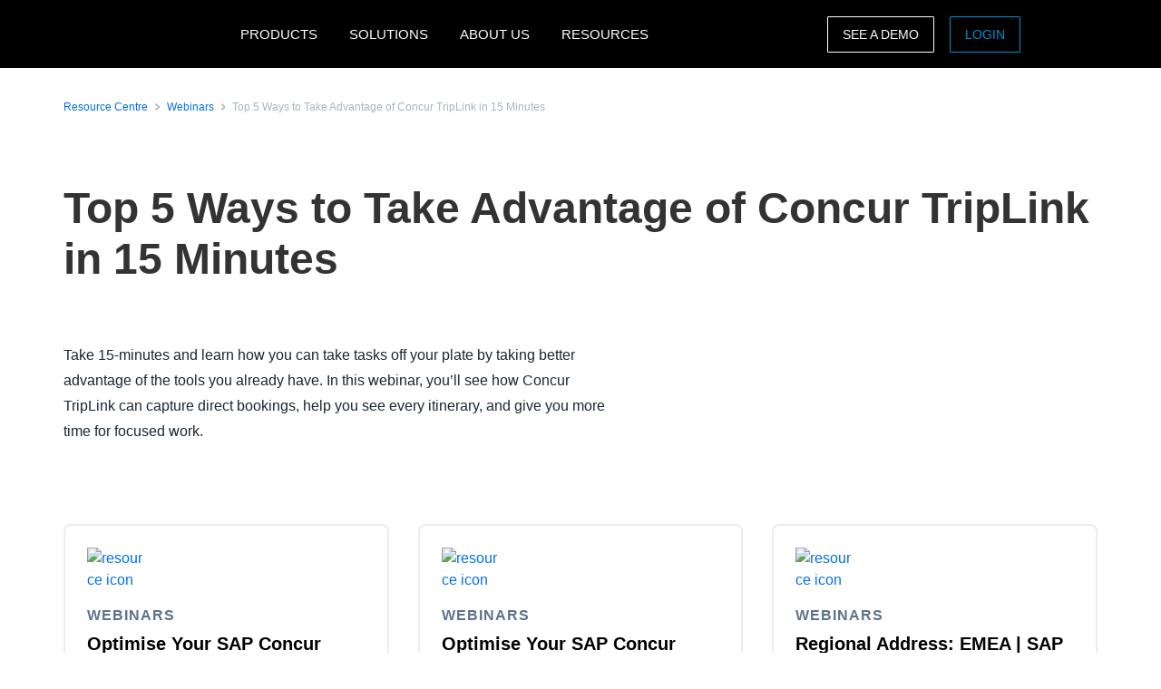

--- FILE ---
content_type: text/html; charset=UTF-8
request_url: https://www.concur.nl/resource-centre/webinars/top-5-ways-take-advantage-concur-triplink-15-minutes
body_size: 9923
content:
<!DOCTYPE html>
<html  lang="en" dir="ltr" prefix="content: http://purl.org/rss/1.0/modules/content/  dc: http://purl.org/dc/terms/  foaf: http://xmlns.com/foaf/0.1/  og: http://ogp.me/ns#  rdfs: http://www.w3.org/2000/01/rdf-schema#  schema: http://schema.org/  sioc: http://rdfs.org/sioc/ns#  sioct: http://rdfs.org/sioc/types#  skos: http://www.w3.org/2004/02/skos/core#  xsd: http://www.w3.org/2001/XMLSchema# ">
  <head>
    <meta charset="utf-8" />
<script type="text/javascript">window.siteregion = "nl-nl"</script>
<meta name="description" content="Take 15-minutes and learn how you can take tasks off your plate by taking better advantage of the tools you already have. In this webinar, you’ll see how  Concur TripLink can capture direct bookings, help you see every itinerary, and give you more time for focused work.  " />
<link rel="canonical" href="https://www.concur.nl/resource-centre/webinars/top-5-ways-take-advantage-concur-triplink-15-minutes" />
<meta property="og:type" content="article" />
<meta property="og:url" content="https://www.concur.nl/resource-centre/webinars/top-5-ways-take-advantage-concur-triplink-15-minutes" />
<meta property="og:title" content="Top 5 Ways to Take Advantage of Concur TripLink in 15 Minutes" />
<meta property="og:description" content="Take 15-minutes and learn how you can take tasks off your plate by taking better advantage of the tools you already have. In this webinar, you’ll see how  Concur TripLink can capture direct bookings, help you see every itinerary, and give you more time for focused work.  " />
<meta property="og:image" content="https://www.concur.nl/sites/emea/files/acn/3248_con_top5in5_webheader_550x300_2_0.jpg" />
<meta name="twitter:card" content="summary_large_image" />
<meta name="twitter:site" content="@SAPConcur" />
<meta name="twitter:title" content="Top 5 Ways to Take Advantage of Concur TripLink in 15 Minutes" />
<meta name="twitter:description" content="Take 15-minutes and learn how you can take tasks off your plate by taking better advantage of the tools you already have. In this webinar, you’ll see how  Concur TripLink can capture direct bookings, help you see every itinerary, and give you more time for focused work.  " />
<meta name="twitter:image" content="https://www.concur.nl/sites/emea/files/acn/3248_con_top5in5_webheader_550x300_2_0.jpg" />
<meta name="Generator" content="Drupal 10 (https://www.drupal.org)" />
<meta name="MobileOptimized" content="width" />
<meta name="HandheldFriendly" content="true" />
<meta name="viewport" content="width=device-width, initial-scale=1.0" />
<script>window.schema_highlighter={accountId: 'ConcurNL', output: false}</script>
<script async src="https://cdn.schemaapp.com/javascript/highlight.js"></script>
<link rel="icon" href="/themes/custom/sap_component/favicon.ico" type="image/vnd.microsoft.icon" />

    <title>Top 5 Ways to Take Advantage of Concur TripLink in 15 Minutes | SAP Concur NL</title>
    <link rel="stylesheet" media="all" href="/sites/emea/files/acn/css/css_aW0BWSQYiLvtAG1q_KtXTdZdC4m_wg7ZX6cYai4jmRE.css?delta=0&amp;language=en&amp;theme=sap_component&amp;include=eJxdjOEOwiAMhF-IrI9ECnQGt1LSgujb6xaduj-X775LLkqJXX1Y5QLxy-7NTTEuuRzbp792JUjaK64TXvH-J1LG7WMWaUUaGRzkDKuPwlUKlbZ70rNUZBqiy8kzlb6p6AeFWZThtzh7WCOGgEbulmkY7DmxpL7SE7JbW5g" />
<link rel="stylesheet" media="all" href="/sites/emea/files/acn/css/css_Zvt8tL7wHV2oE46y7GNFJhD510b1o610hRo50qgZasc.css?delta=1&amp;language=en&amp;theme=sap_component&amp;include=eJxdjOEOwiAMhF-IrI9ECnQGt1LSgujb6xaduj-X775LLkqJXX1Y5QLxy-7NTTEuuRzbp792JUjaK64TXvH-J1LG7WMWaUUaGRzkDKuPwlUKlbZ70rNUZBqiy8kzlb6p6AeFWZThtzh7WCOGgEbulmkY7DmxpL7SE7JbW5g" />

    <script type="application/json" data-drupal-selector="drupal-settings-json">{"path":{"baseUrl":"\/","pathPrefix":"","currentPath":"node\/7501","currentPathIsAdmin":false,"isFront":false,"currentLanguage":"en"},"pluralDelimiter":"\u0003","suppressDeprecationErrors":true,"ajaxPageState":{"libraries":"[base64]","theme":"sap_component","theme_token":null},"ajaxTrustedUrl":[],"concur_tracking":{"contentType":"non-entity"},"user":{"uid":0,"permissionsHash":"936f981c95868ed4c695f392707b2b72e9e8103acd46068b2545519a05aeb468"}}</script>
<script src="/sites/emea/files/acn/js/js_fKT7DN-7Bn_cp3ScPPOo0AXPP9vwnm0CkTQ27BVO2iE.js?scope=header&amp;delta=0&amp;language=en&amp;theme=sap_component&amp;include=[base64]"></script>
<script src="//api.demandbase.com/api/v3/ip.json?key=cMPgQMqMk2GCukvfKSjDvyaAi6hysDbVs1EB5Qee&amp;callback=Dmdbase_CDC.callback"></script>
<script src="/sites/emea/files/acn/js/js_JEWepDP2cs_KcR1MH_WsjiwQbJ6BwKj0JYd9A7fKH-U.js?scope=header&amp;delta=2&amp;language=en&amp;theme=sap_component&amp;include=[base64]"></script>

  
<script>(window.BOOMR_mq=window.BOOMR_mq||[]).push(["addVar",{"rua.upush":"false","rua.cpush":"true","rua.upre":"false","rua.cpre":"true","rua.uprl":"false","rua.cprl":"false","rua.cprf":"false","rua.trans":"SJ-5daeebb4-f2cc-4777-9f94-6b46b49aa5ad","rua.cook":"false","rua.ims":"false","rua.ufprl":"false","rua.cfprl":"true","rua.isuxp":"false","rua.texp":"norulematch","rua.ceh":"false","rua.ueh":"false","rua.ieh.st":"0"}]);</script>
                              <script>!function(e){var n="https://s.go-mpulse.net/boomerang/";if("False"=="True")e.BOOMR_config=e.BOOMR_config||{},e.BOOMR_config.PageParams=e.BOOMR_config.PageParams||{},e.BOOMR_config.PageParams.pci=!0,n="https://s2.go-mpulse.net/boomerang/";if(window.BOOMR_API_key="56VGK-KZ5VS-7BMLL-58DHU-CTJGD",function(){function e(){if(!o){var e=document.createElement("script");e.id="boomr-scr-as",e.src=window.BOOMR.url,e.async=!0,i.parentNode.appendChild(e),o=!0}}function t(e){o=!0;var n,t,a,r,d=document,O=window;if(window.BOOMR.snippetMethod=e?"if":"i",t=function(e,n){var t=d.createElement("script");t.id=n||"boomr-if-as",t.src=window.BOOMR.url,BOOMR_lstart=(new Date).getTime(),e=e||d.body,e.appendChild(t)},!window.addEventListener&&window.attachEvent&&navigator.userAgent.match(/MSIE [67]\./))return window.BOOMR.snippetMethod="s",void t(i.parentNode,"boomr-async");a=document.createElement("IFRAME"),a.src="about:blank",a.title="",a.role="presentation",a.loading="eager",r=(a.frameElement||a).style,r.width=0,r.height=0,r.border=0,r.display="none",i.parentNode.appendChild(a);try{O=a.contentWindow,d=O.document.open()}catch(_){n=document.domain,a.src="javascript:var d=document.open();d.domain='"+n+"';void(0);",O=a.contentWindow,d=O.document.open()}if(n)d._boomrl=function(){this.domain=n,t()},d.write("<bo"+"dy onload='document._boomrl();'>");else if(O._boomrl=function(){t()},O.addEventListener)O.addEventListener("load",O._boomrl,!1);else if(O.attachEvent)O.attachEvent("onload",O._boomrl);d.close()}function a(e){window.BOOMR_onload=e&&e.timeStamp||(new Date).getTime()}if(!window.BOOMR||!window.BOOMR.version&&!window.BOOMR.snippetExecuted){window.BOOMR=window.BOOMR||{},window.BOOMR.snippetStart=(new Date).getTime(),window.BOOMR.snippetExecuted=!0,window.BOOMR.snippetVersion=12,window.BOOMR.url=n+"56VGK-KZ5VS-7BMLL-58DHU-CTJGD";var i=document.currentScript||document.getElementsByTagName("script")[0],o=!1,r=document.createElement("link");if(r.relList&&"function"==typeof r.relList.supports&&r.relList.supports("preload")&&"as"in r)window.BOOMR.snippetMethod="p",r.href=window.BOOMR.url,r.rel="preload",r.as="script",r.addEventListener("load",e),r.addEventListener("error",function(){t(!0)}),setTimeout(function(){if(!o)t(!0)},3e3),BOOMR_lstart=(new Date).getTime(),i.parentNode.appendChild(r);else t(!1);if(window.addEventListener)window.addEventListener("load",a,!1);else if(window.attachEvent)window.attachEvent("onload",a)}}(),"".length>0)if(e&&"performance"in e&&e.performance&&"function"==typeof e.performance.setResourceTimingBufferSize)e.performance.setResourceTimingBufferSize();!function(){if(BOOMR=e.BOOMR||{},BOOMR.plugins=BOOMR.plugins||{},!BOOMR.plugins.AK){var n="true"=="true"?1:0,t="",a="clmsmnqxykkeq2llwara-f-4723d0641-clientnsv4-s.akamaihd.net",i="false"=="true"?2:1,o={"ak.v":"39","ak.cp":"949142","ak.ai":parseInt("201933",10),"ak.ol":"0","ak.cr":9,"ak.ipv":4,"ak.proto":"h2","ak.rid":"b451011e","ak.r":51208,"ak.a2":n,"ak.m":"dscb","ak.n":"essl","ak.bpcip":"18.217.38.0","ak.cport":47410,"ak.gh":"23.209.83.31","ak.quicv":"","ak.tlsv":"tls1.3","ak.0rtt":"","ak.0rtt.ed":"","ak.csrc":"-","ak.acc":"","ak.t":"1768665122","ak.ak":"hOBiQwZUYzCg5VSAfCLimQ==4LNIAlsFslSjs8zCwqmtiBjN7rlGi+shfXRMjeaJOR3tWXKBAkAWzAitP3z9s1nGMEK5tlrwqW1pxRUpr2TDlg8MpN9QSAa23u9sn6+GmhIEBdOnuBKnobYqoFQmuzhkoDanbzYQ07pHVEwPepEh4mOudTLKN46qqysqtSEJS+6HXtF4mls2EvOXyoDDS/Xa6oIiZRuQHcKBHCl2GISCkckkeTGvLldTrx3bktF8FgoRjKhEhQemlPdcFYmk8RTMAzK/T21rDIDBF4ENzvxTaRozFvyhWpdWdGNatHdqWJuMRgMjISnBmcCbcDKCZIQ0S04LdXVcsuny4aroVU3XAZSlv94u9aePSkT2tMNiZQ//rFcOz+M3M4qowbY+lHoZGbe4KDZVaPyoRwhj4nAOgL+Bd/9LDE2EzSEOdl6MsLQ=","ak.pv":"377","ak.dpoabenc":"","ak.tf":i};if(""!==t)o["ak.ruds"]=t;var r={i:!1,av:function(n){var t="http.initiator";if(n&&(!n[t]||"spa_hard"===n[t]))o["ak.feo"]=void 0!==e.aFeoApplied?1:0,BOOMR.addVar(o)},rv:function(){var e=["ak.bpcip","ak.cport","ak.cr","ak.csrc","ak.gh","ak.ipv","ak.m","ak.n","ak.ol","ak.proto","ak.quicv","ak.tlsv","ak.0rtt","ak.0rtt.ed","ak.r","ak.acc","ak.t","ak.tf"];BOOMR.removeVar(e)}};BOOMR.plugins.AK={akVars:o,akDNSPreFetchDomain:a,init:function(){if(!r.i){var e=BOOMR.subscribe;e("before_beacon",r.av,null,null),e("onbeacon",r.rv,null,null),r.i=!0}return this},is_complete:function(){return!0}}}}()}(window);</script></head>
  <body class="path-node page-node-type-resources">
    <a href="#main-content" class="visually-hidden focusable skip-link">
      Skip to main content
    </a>
    
      <div class="dialog-off-canvas-main-canvas" data-off-canvas-main-canvas>
    

  <nav class="nav-major">
      <section id="block-sap-component-mainnavigation" class="block block-system block-system-menu-blockmain clearfix pad-t-0 pad-b-0">
  
  

      

<div class="nav-major">
  <div id="concur-api-menu" class="bg-black">
    <div class="container">
      <div class="col-md-12">
        <a href="/" class="pull-left header-logo" title="SAP Concur" rel="home" id="logo">
          <div id="logoBox"></div>
        </a>
                              <div class="region-menu">
              <ul class="menu">
                                                                                                              
                                                      
                  <li class="first expanded">
                                                                  <span class="nolink">PRODUCTS</span>
                                          
                                                              <ul class="menu">
                                                                                                                                    
                                                                              
                          <li class="first expanded">
                                                                                          <span class="nolink">Expense products</span>
                                                          
                                                                                      <ul class="menu">
                                                                                                                                                                            
                                                                                                      
                                  <li class="first leaf">
                                                                                                                  <a href="/products/concur-expense">Concur Expense</a>
                                                                                                            </li>
                                                                                                                                                                          
                                                                                                      
                                  <li class="leaf">
                                                                                                                  <a href="/products/budget">Budget</a>
                                                                                                            </li>
                                                                                                                                                                          
                                                                                                      
                                  <li class="leaf">
                                                                                                                  <a href="/products/concur-tax-assurance">Tax Assurance by Blue dot</a>
                                                                                                            </li>
                                                                                                                                                                          
                                                                                                      
                                  <li class="leaf">
                                                                                                                  <a href="/products/concur-benefits-assurance">Benefits Assurance by Blue dot</a>
                                                                                                            </li>
                                                                                                                                                                          
                                                                                                      
                                  <li class="leaf">
                                                                                                                  <a href="/products/concur-request">Concur Request</a>
                                                                                                            </li>
                                                                                                                                                                          
                                                                                                      
                                  <li class="leaf">
                                                                                                                  <a href="/products/expenseit">ExpenseIt</a>
                                                                                                            </li>
                                                                                                                                                                          
                                                                                                      
                                  <li class="leaf">
                                                                                                                  <a href="/products/drive">Drive</a>
                                                                                                            </li>
                                                                                                                                                                          
                                                                                                      
                                  <li class="leaf">
                                                                                                                  <a href="/products/intelligent-audit">Intelligent Audit</a>
                                                                                                            </li>
                                                                                                                                                                          
                                                                                                      
                                  <li class="leaf">
                                                                                                                  <a href="/products/company-bill-statements">Company Bill Statements</a>
                                                                                                            </li>
                                                                                                                                                                            
                                                                                                      
                                  <li class="last leaf">
                                                                                                                  <a href="/products/concur-detect">Concur Detect</a>
                                                                                                            </li>
                                                              </ul>
                                                      </li>
                                                                                                                                  
                                                                              
                          <li class="expanded">
                                                                                          <span class="nolink">Travel products</span>
                                                          
                                                                                      <ul class="menu">
                                                                                                                                                                            
                                                                                                      
                                  <li class="first leaf">
                                                                                                                  <a href="/products/concur-travel">Concur Travel</a>
                                                                                                            </li>
                                                                                                                                                                          
                                                                                                      
                                  <li class="leaf">
                                                                                                                  <a href="/products/budget">Budget</a>
                                                                                                            </li>
                                                                                                                                                                          
                                                                                                      
                                  <li class="leaf">
                                                                                                                  <a href="/products/concur-request">Concur Request</a>
                                                                                                            </li>
                                                                                                                                                                            
                                                                                                      
                                  <li class="last leaf">
                                                                                                                  <a href="/products/concur-triplink">Concur TripLink</a>
                                                                                                            </li>
                                                              </ul>
                                                      </li>
                                                                                                                                  
                                                                              
                          <li class="expanded">
                                                                                          <span class="nolink">Invoice products</span>
                                                          
                                                                                      <ul class="menu">
                                                                                                                                                                            
                                                                                                      
                                  <li class="first leaf">
                                                                                                                  <a href="/products/concur-invoice">Concur Invoice</a>
                                                                                                            </li>
                                                                                                                                                                          
                                                                                                      
                                  <li class="leaf">
                                                                                                                  <a href="/products/concur-request">Concur Request</a>
                                                                                                            </li>
                                                                                                                                                                          
                                                                                                      
                                  <li class="leaf">
                                                                                                                  <a href="/products/purchase-request">Purchase Request</a>
                                                                                                            </li>
                                                                                                                                                                            
                                                                                                      
                                  <li class="last leaf">
                                                                                                                  <a href="/products/three-way-match">Three-Way Match</a>
                                                                                                            </li>
                                                              </ul>
                                                      </li>
                                                                                                                                  
                                                                              
                          <li class="expanded">
                                                                                          <span class="nolink">Data insights</span>
                                                          
                                                                                      <ul class="menu">
                                                                                                                                                                            
                                                                                                      
                                  <li class="first leaf">
                                                                                                                  <a href="/products/budget">Budget</a>
                                                                                                            </li>
                                                                                                                                                                          
                                                                                                      
                                  <li class="leaf">
                                                                                                                  <a href="/products/consultative-intelligence">Consultative Intelligence</a>
                                                                                                            </li>
                                                                                                                                                                          
                                                                                                      
                                  <li class="leaf">
                                                                                                                  <a href="/products/data-delivery-service">Data Delivery Service</a>
                                                                                                            </li>
                                                                                                                                                                            
                                                                                                      
                                  <li class="last leaf">
                                                                                                                  <a href="/products/intelligence">Intelligence</a>
                                                                                                            </li>
                                                              </ul>
                                                      </li>
                                                                                                                                  
                                                                              
                          <li class="expanded">
                                                                                          <span class="nolink">Support offerings</span>
                                                          
                                                                                      <ul class="menu">
                                                                                                                                                                            
                                                                                                      
                                  <li class="first leaf">
                                                                                                                  <a href="/products/user-support-desk">User Support Desk</a>
                                                                                                            </li>
                                                                                                                                                                          
                                                                                                      
                                  <li class="leaf">
                                                                                                                  <a href="/products/managed-rate-admin">Managed Rate Administration</a>
                                                                                                            </li>
                                                                                                                                                                          
                                                                                                      
                                  <li class="leaf">
                                                                                                                  <a href="/products/concur-advanced-care">Concur Advanced Care</a>
                                                                                                            </li>
                                                                                                                                                                          
                                                                                                      
                                  <li class="leaf">
                                                                                                                  <a href="/products/concur-essential-care">Concur Essential Care</a>
                                                                                                            </li>
                                                                                                                                                                          
                                                                                                      
                                  <li class="leaf">
                                                                                                                  <a href="/products/concur-select-care">Concur Select Care</a>
                                                                                                            </li>
                                                                                                                                                                            
                                                                                                      
                                  <li class="last leaf">
                                                                                                                  <a href="/products/walkme-premium-for-sap-concur-solutions">WalkMe</a>
                                                                                                            </li>
                                                              </ul>
                                                      </li>
                                                                                                                                  
                                                                              
                          <li class="expanded">
                                                                                          <span class="nolink">Integrations</span>
                                                          
                                                                                      <ul class="menu">
                                                                                                                                                                            
                                                                                                      
                                  <li class="first leaf">
                                                                                                                  <a href="/integrations">About integrations</a>
                                                                                                            </li>
                                                                                                                                                                          
                                                                                                      
                                  <li class="leaf">
                                                                                                                  <a href="/products/concur-triplink">Concur TripLink</a>
                                                                                                            </li>
                                                                                                                                                                          
                                                                                                      
                                  <li class="leaf">
                                                                                                                  <a href="/integrations/netsuite">NetSuite</a>
                                                                                                            </li>
                                                                                                                                                                          
                                                                                                      
                                  <li class="leaf">
                                                                                                                  <a href="/integrations/quickbooks">Quickbooks</a>
                                                                                                            </li>
                                                                                                                                                                            
                                                                                                      
                                  <li class="last leaf">
                                                                                                                  <a href="/integrations/sap">SAP Integration</a>
                                                                                                            </li>
                                                              </ul>
                                                      </li>
                                                                                                                                  
                                                                              
                          <li class="leaf">
                                                                                          <a href="/products">All products</a>
                                                          
                                                                                  </li>
                                                                                                                                    
                                                                                                                                    
                          <li class="last leaf call-out">
                                                                                          <a href="/about/demo">See a demo</a>
                                                          
                                                                                  </li>
                                              </ul>
                                      </li>
                                                                                                            
                                                      
                  <li class="expanded">
                                                                  <span class="nolink">SOLUTIONS</span>
                                          
                                                              <ul class="menu">
                                                                                                                                    
                                                                              
                          <li class="first expanded">
                                                                                          <span class="nolink">By business need</span>
                                                          
                                                                                      <ul class="menu">
                                                                                                                                                                            
                                                                                                      
                                  <li class="first leaf">
                                                                                                                  <a href="/products/concur-benefits-assurance">Benefits Assurance by Blue dot</a>
                                                                                                            </li>
                                                                                                                                                                          
                                                                                                      
                                  <li class="leaf">
                                                                                                                  <a href="/campaigns/compliance-fraud">Compliance and fraud</a>
                                                                                                            </li>
                                                                                                                                                                          
                                                                                                      
                                  <li class="leaf">
                                                                                                                  <a href="/campaigns/control-company-costs">Control company costs</a>
                                                                                                            </li>
                                                                                                                                                                          
                                                                                                      
                                  <li class="leaf">
                                                                                                                  <a href="/campaigns/duty-of-care">Duty of care</a>
                                                                                                            </li>
                                                                                                                                                                          
                                                                                                      
                                  <li class="leaf">
                                                                                                                  <a href="/campaigns/employee-engagement">Employee experience</a>
                                                                                                            </li>
                                                                                                                                                                          
                                                                                                      
                                  <li class="leaf">
                                                                                                                  <a href="/products/mobile-app">Mobility</a>
                                                                                                            </li>
                                                                                                                                                                            
                                                                                                      
                                  <li class="last leaf">
                                                                                                                  <a href="/campaigns/sustainable-travel">Sustainable travel</a>
                                                                                                            </li>
                                                              </ul>
                                                      </li>
                                                                                                                                  
                                                                              
                          <li class="expanded">
                                                                                          <span class="nolink">By industry</span>
                                                          
                                                                                      <ul class="menu">
                                                                                                                                                                            
                                                                                                      
                                  <li class="first leaf">
                                                                                                                  <a href="/solutions/financial-services-solution">Financial services</a>
                                                                                                            </li>
                                                                                                                                                                            
                                                                                                      
                                  <li class="last leaf">
                                                                                                                  <a href="/industries/higher-education-solutions">Higher education</a>
                                                                                                            </li>
                                                              </ul>
                                                      </li>
                                                                                                                                  
                                                                              
                          <li class="expanded">
                                                                                          <span class="nolink">By role</span>
                                                          
                                                                                      <ul class="menu">
                                                                                                                                                                            
                                                                                                      
                                  <li class="first leaf">
                                                                                                                  <a href="/roles/financial-manager-solutions">Enterprise finance leader</a>
                                                                                                            </li>
                                                                                                                                                                          
                                                                                                      
                                  <li class="leaf">
                                                                                                                  <a href="/campaigns/business-travel-management">Travel leader</a>
                                                                                                            </li>
                                                                                                                                                                          
                                                                                                      
                                  <li class="leaf">
                                                                                                                  <a href="/roles/hr-leader">HR leader</a>
                                                                                                            </li>
                                                                                                                                                                            
                                                                                                      
                                  <li class="last leaf">
                                                                                                                  <a href="/roles/it-leader">IT leader</a>
                                                                                                            </li>
                                                              </ul>
                                                      </li>
                                                                                                                                  
                                                                              
                          <li class="leaf">
                                                                                          <a href="/solutions/artificial-intelligence">Artificial Intelligence</a>
                                                          
                                                                                  </li>
                                                                                                                                  
                                                                              
                          <li class="leaf">
                                                                                          <a href="/solutions/complete">Complete</a>
                                                          
                                                                                  </li>
                                                                                                                                  
                                                                              
                          <li class="leaf">
                                                                                          <a href="/products/travel-expense">Travel &amp; Expense</a>
                                                          
                                                                                  </li>
                                                                                                                                    
                                                                                                                                    
                          <li class="last leaf call-out">
                                                                                          <a href="/forms/request-a-quote">REQUEST PRICING</a>
                                                          
                                                                                  </li>
                                              </ul>
                                      </li>
                                                                                                            
                                                      
                  <li class="expanded">
                                                                  <span class="nolink">ABOUT US</span>
                                          
                                                              <ul class="menu">
                                                                                                                                    
                                                                              
                          <li class="first leaf">
                                                                                          <a href="/about">About SAP Concur</a>
                                                          
                                                                                  </li>
                                                                                                                                  
                                                                              
                          <li class="leaf">
                                                                                          <a href="/about/why-concur">Why SAP Concur</a>
                                                          
                                                                                  </li>
                                                                                                                                    
                                                                                                                                    
                          <li class="last leaf call-out">
                                                                                          <a href="/forms/contact">CONTACT SALES</a>
                                                          
                                                                                  </li>
                                              </ul>
                                      </li>
                                                                                                              
                                                      
                  <li class="last expanded">
                                                                  <span class="nolink">RESOURCES</span>
                                          
                                                              <ul class="menu">
                                                                                                                                    
                                                                              
                          <li class="first leaf">
                                                                                          <a href="/resource-centre">Resource centre</a>
                                                          
                                                                                  </li>
                                                                                                                                  
                                                                              
                          <li class="leaf">
                                                                                          <a href="/blog">Blog</a>
                                                          
                                                                                  </li>
                                                                                                                                  
                                                                              
                          <li class="leaf">
                                                                                          <a href="/resource-centre/case-studies">Case studies</a>
                                                          
                                                                                  </li>
                                                                                                                                  
                                                                              
                          <li class="leaf">
                                                                                          <a href="/events">Events</a>
                                                          
                                                                                  </li>
                                                                                                                                  
                                                                              
                          <li class="leaf">
                                                                                          <a href="/partners">Partners</a>
                                                          
                                                                                  </li>
                                                                                                                                  
                                                                              
                          <li class="leaf">
                                                                                          <a href="/about/privacy-policy">Privacy policy</a>
                                                          
                                                                                  </li>
                                                                                                                                  
                                                                              
                          <li class="leaf">
                                                                                          <a href="/roles/support">Support</a>
                                                          
                                                                                  </li>
                                                                                                                                  
                                                                                                                                    
                          <li class="leaf call-out">
                                                                                          <a href="/self-guided-demo-travel-and-expense">TRAVEL AND EXPENSE DEMO</a>
                                                          
                                                                                  </li>
                                                                                                                                    
                                                                                                                                    
                          <li class="last leaf call-out">
                                                                                          <a href="/self-guided-demo-invoice">INVOICE DEMO</a>
                                                          
                                                                                  </li>
                                              </ul>
                                      </li>
                              </ul>

                            <ul class="menu visible-md">
                <li class="last-call-out">
                  <a href="https://www.concursolutions.com/" class="call-out">Login</a>
                </li>
              </ul>
            </div>
          
          <div id="mobileHamburger" class="hamburger hamburger--squeeze" type="button">
          <span class="hamburger-box">
            <span class="hamburger-inner"></span>
          </span>
          </div>

          <div class="site-selector pull-right">
            <div class="site-selector-dropdown">
              <div class="row flush-xs">
                <div class="col-lg-4">
                  <p class="region-header">Americas</p>
                  <div><a href="https://www.concur.com">United States (English)</a><a href="https://www.concur.ca">Canada (English)</a><a href="https://www.concur.ca/fr">Canada (Français)</a><a href="https://www.concur.com.mx">México (Español)</a><a href="https://www.concur.com.br">Brasil (Português)</a></div>
                </div>
                <div class="col-lg-4">
                  <p class="region-header">Europe</p>
                  <div><a href="https://www.concur.co.uk">United Kingdom (English)</a><a href="https://www.concur.fr">France (Français)</a><a href="https://www.concur.de">Deutschland (Deutsch)</a><a href="https://www.concur.it">Italia (Italiano)</a><a href="https://www.concur.nl">Nederlands (English)</a><a href="https://www.concur.se">Sweden (English)</a><a href="https://www.concur.dk">Denmark (English)</a><a href="https://www.concur.fi">Finland (English)</a><a href="https://www.concur.be">Belgium (English)</a><a href="https://www.concur.es">España (Español)</a><a href="https://www.concur.no">Norway (English)</a></div>
                </div>
                <div class="col-lg-4">
                  <p class="region-header">Asia Pacific</p>
                  <div><a href="https://www.concur.com.au">Australia (English)</a><a href="https://www.concur.co.in">India (English)</a><a href="https://www.concur.co.jp">日本（日本語)</a><a href="https://www.concur.kr">대한민국 (한국어)</a><a href="https://www.concur.com.sg">Singapore (English)</a></div>
                </div>
              </div>
            </div>
          </div>

          <div class="menu-search-box pull-right">
            <div class="menu-search-slider">
              <div class="menu-search-form">
                <div class="toggle-search" data-placeholder="Search..."></div>
              </div>
            </div>
          </div>

          <div id="drupal-menu-ctas" class="pull-right">
            <a href=https://www.concur.nl/about/demo class="btn-ghost hidden-xs gold">See a demo</a>
            <a href=https://www.concursolutions.com/ class="btn-ghost hidden-xs concur-blue login -ce-ignore">Login</a>
          </div>
        
      </div>
    </div>
  </div>
</div>
  <style>
    .nav-major #concur-api-menu .site-selector {
      background-image: url(/themes/custom/sap_component/images/countries/nl.svg);
    }
  </style>

  </section>
  </nav>


<div>
    <div class="search">
        
    </div>
    <main class="page-content" role="main">
          <div class="region region-content">
    <div data-drupal-messages-fallback class="hidden"></div>

<article about="/resource-centre/webinars/top-5-ways-take-advantage-concur-triplink-15-minutes" class="resources is-promoted full clearfix">
    

        

    
    <div class="resource-center-details">
        <section class="breadcrumb-section top-condensed bottom-condensed">
            <div class="container">
                <div class="breadcrumb">
                    <span class="breadcrumb-large">
                        <div class="breadcrumb-item">
                            <a class="hyperlink right-text hyperlink-sm" href="/resource-centre">Resource Centre</a>
                        </div>
                        <div class="breadcrumb-item">
                            <a class="hyperlink right-text hyperlink-sm" href="/resource-centre/webinars">Webinars</a>
                        </div>
                        <div class="breadcrumb-item">
                            <a class="hyperlink right-text hyperlink-sm hyperlink-disabled" href=""><span>Top 5 Ways to Take Advantage of Concur TripLink in 15 Minutes</span>
</a>
                        </div>
                    </span>
                </div>
            </div>
        </section>

        <section class="text-only-section top-condensed bottom-condensed">
            <div class="container">
                <div class="linear-content-block">
                    <h1 class="mar-t-0"><span>Top 5 Ways to Take Advantage of Concur TripLink in 15 Minutes</span>
</h1>
                </div>
            </div>
        </section>

        <section class="top-condensed bottom-condensed">
            <div class="container">
                <div class="row">
                    <div class="col-lg-7 pad-r-7">
                        <div class="linear-content-block">
                                                                                                <div class="video-player" data-bs-toggle="modal" data-bs-target="#videoModal1">
                                        <div class="images--container images--aspect_2x1">
                                            <div class="images--image" style='background-image:url("/sites/emea/files/acn/3248_con_top5in5_webheader_550x300_2_0.jpg")'></div>
                                            <button class="btn btn-overlay" title="Play Video">Play Video
                                                <svg width="20" height="20" viewBox="0 0 20 20" fill="none" xmlns="http://www.w3.org/2000/svg">
                                                <path fill-rule="evenodd" clip-rule="evenodd" d="M0 10C0 4.47715 4.47715 0 10 0C15.5228 0 20 4.47715 20 10C20 15.5228 15.5228 20 10 20C4.47715 20 0 15.5228 0 10ZM10 2C5.58172 2 2 5.58172 2 10C2 14.4183 5.58172 18 10 18C14.4183 18 18 14.4183 18 10C18 5.58172 14.4183 2 10 2Z" fill="currentColor"></path>
                                                <path fill-rule="evenodd" clip-rule="evenodd" d="M8.55279 6.10557C8.89157 5.93618 9.29698 5.97274 9.6 6.2L13.6 9.2C13.8518 9.38885 14 9.68524 14 10C14 10.3148 13.8518 10.6111 13.6 10.8L9.6 13.8C9.29698 14.0273 8.89157 14.0638 8.55279 13.8944C8.214 13.725 8 13.3788 8 13V7C8 6.62123 8.214 6.27496 8.55279 6.10557Z" fill="currentColor"></path>
                                                </svg>
                                            </button>
                                        </div>
                                    </div>
                                                            
                            <div class="body-md">
                                
            <div><p>Take 15-minutes and learn how you can take tasks off your plate by taking better advantage of the tools you already have. In this webinar, you’ll see how  Concur TripLink can capture direct bookings, help you see every itinerary, and give you more time for focused work.</p></div>
      
                            </div>
                        </div>
                    </div>
                    <div class="col-lg-5 pad-l-7">
                        <div class="form-container" data-gating=1>
                                                                                                                                                                                                        </div>
                    </div>
                </div>
            </div>
        </section>

        <div class="modal fade" id="videoModal1" tabindex="-1" aria-labelledby="exampleModalLabel" aria-hidden="true" data-vidid="" data-docid="7017V000001Xra8">
            <div class="modal-dialog modal-lg modal-dialog-centered">
                <div class="modal-content">
                    <button type="button" data-bs-dismiss="modal" class="close-button">Close <span class="icon-close"></span></button>
                    <div class="modal-video" id="player1"></div>
                </div>
            </div>
        </div>

        <div class="views-element-container">
<section class="card-grid top-condensed">
    <div class="container">
        <div class="col-12">
                    <div class="card-grid-cards three-column">
                    <div class="views-row">

<div class="card card--padded card--icon">
    <div class="card-image card--icon image-left">
                    <img alt="resource icon" src="/themes/custom/sap_component/images/document.svg" />
            </div>
    <div class="card-body">
        <h6 class="eyebrow">Webinars</h6>
        <div class="h500"><a href="/"><a href="/resource-centre/webinars/optimise-your-sap-concur-solutions-emea-south" hreflang="en">Optimise Your SAP Concur Solutions in EMEA South | SAP Concur Fusion 2023</a></a></div>
        <div class="body-md">Discover tips and tricks to maximise your investment in SAP Concur solutions, be more productive and better support…</div>
        
        <a class="hyperlink right-text" href="/resource-centre/webinars/optimise-your-sap-concur-solutions-emea-south">View<svg width="6" height="20" viewBox="0 0 6 20" fill="none" xmlns="http://www.w3.org/2000/svg"><path fill-rule="evenodd" clip-rule="evenodd" d="M0.292893 5.29289C0.683417 4.90237 1.31658 4.90237 1.70711 5.29289L5.70711 9.29289C6.09763 9.68342 6.09763 10.3166 5.70711 10.7071L1.70711 14.7071C1.31658 15.0976 0.683417 15.0976 0.292893 14.7071C-0.0976311 14.3166 -0.0976311 13.6834 0.292893 13.2929L3.58579 10L0.292893 6.70711C-0.0976311 6.31658 -0.0976311 5.68342 0.292893 5.29289Z" fill="currentColor"></path></svg></a>
    </div>
</div>


                           
                        </div>
    <div class="views-row">

<div class="card card--padded card--icon">
    <div class="card-image card--icon image-left">
                    <img alt="resource icon" src="/themes/custom/sap_component/images/document.svg" />
            </div>
    <div class="card-body">
        <h6 class="eyebrow">Webinars</h6>
        <div class="h500"><a href="/"><a href="/resource-centre/webinars/optimise-your-sap-concur-solutions-nordics" hreflang="en">Optimise Your SAP Concur Solutions in the Nordics | SAP Concur Fusion 2023</a></a></div>
        <div class="body-md">Discover tips and tricks to maximise your investment in SAP Concur solutions and better support your employees.This…</div>
        
        <a class="hyperlink right-text" href="/resource-centre/webinars/optimise-your-sap-concur-solutions-nordics">View<svg width="6" height="20" viewBox="0 0 6 20" fill="none" xmlns="http://www.w3.org/2000/svg"><path fill-rule="evenodd" clip-rule="evenodd" d="M0.292893 5.29289C0.683417 4.90237 1.31658 4.90237 1.70711 5.29289L5.70711 9.29289C6.09763 9.68342 6.09763 10.3166 5.70711 10.7071L1.70711 14.7071C1.31658 15.0976 0.683417 15.0976 0.292893 14.7071C-0.0976311 14.3166 -0.0976311 13.6834 0.292893 13.2929L3.58579 10L0.292893 6.70711C-0.0976311 6.31658 -0.0976311 5.68342 0.292893 5.29289Z" fill="currentColor"></path></svg></a>
    </div>
</div>


                           
                        </div>
    <div class="views-row">

<div class="card card--padded card--icon">
    <div class="card-image card--icon image-left">
                    <img alt="resource icon" src="/themes/custom/sap_component/images/document.svg" />
            </div>
    <div class="card-body">
        <h6 class="eyebrow">Webinars</h6>
        <div class="h500"><a href="/"><a href="/resource-centre/webinars/regional-address-emea-sap-concur-fusion-2023" hreflang="en">Regional Address: EMEA | SAP Concur Fusion 2023</a></a></div>
        <div class="body-md">Hear from EMEA leadership on how they plan to tackle challenges faced in the market and help users optimise their SAP…</div>
        
        <a class="hyperlink right-text" href="/resource-centre/webinars/regional-address-emea-sap-concur-fusion-2023">View<svg width="6" height="20" viewBox="0 0 6 20" fill="none" xmlns="http://www.w3.org/2000/svg"><path fill-rule="evenodd" clip-rule="evenodd" d="M0.292893 5.29289C0.683417 4.90237 1.31658 4.90237 1.70711 5.29289L5.70711 9.29289C6.09763 9.68342 6.09763 10.3166 5.70711 10.7071L1.70711 14.7071C1.31658 15.0976 0.683417 15.0976 0.292893 14.7071C-0.0976311 14.3166 -0.0976311 13.6834 0.292893 13.2929L3.58579 10L0.292893 6.70711C-0.0976311 6.31658 -0.0976311 5.68342 0.292893 5.29289Z" fill="currentColor"></path></svg></a>
    </div>
</div>


                           
                        </div>

            </div>
                </div>
    </div>
</section></div>



    </div>
</article>

  </div>

    </main>
</div>
  <footer>
    


  <div class="region-footer bg-black pad-t-6 pad-b-6" id="concur-footer">
    <div class="container">
      <ul class="menu footer-social">
                              <li>
              <a href="https://www.facebook.com/SAPConcur/" class="facebook">facebook</a>
            </li>
                      <li>
              <a href="https://twitter.com/SAPConcur" class="x">x</a>
            </li>
                      <li>
              <a href="https://www.linkedin.com/company/sapconcur/" class="linkedin">linkedin</a>
            </li>
                      <li>
              <a href="https://www.youtube.com/c/SAPConcur" class="youtube">youtube</a>
            </li>
                        </ul>
      <div class="content">
        <nav>
          <ul class="menu footer-support">
                          <li>
                <a href="/blog" class="concur blog">CONCUR BLOG</a>
              </li>
                          <li>
                <a href="/about/legal-disclosure" class="legal disclosure">LEGAL DISCLOSURE</a>
              </li>
                          <li>
                <a href="/contact" class="contact">CONTACT</a>
              </li>
                          <li>
                <a href="https://www.sap.com/index.html" class="visit sap.com">VISIT SAP.COM</a>
              </li>
                      </ul>
        </nav>
        <ul class="menu footer-copy text-white">
          <span class="body-sm" style="color: #777">© Copyright 2026 Concur Technologies, Inc. All rights reserved.</span> <span class="body-sm" style="color: #777">|</span>
                        <li>
                <a href="/privacy-policy" class="privacy policy">Privacy Policy</a> <span class="body-sm" style="color: #777">|</span>
              </li>
                          <li>
                <a href="https://www.concur.com/en-us/termsofuse" class="terms of use">Terms of Use</a> <span class="body-sm" style="color: #777">|</span>
              </li>
                    </ul>
      </div>
    </div>
  </div>


  </footer>


  </div>

    
    <script src="/sites/emea/files/acn/js/js_NUOeIY6dkcsTrSXznZxFv8ffUP_gcUOiXkPtmQIHNC0.js?scope=footer&amp;delta=0&amp;language=en&amp;theme=sap_component&amp;include=[base64]"></script>

  </body>
</html>


--- FILE ---
content_type: text/javascript
request_url: https://www.concur.nl/sites/emea/files/acn/js/js_JEWepDP2cs_KcR1MH_WsjiwQbJ6BwKj0JYd9A7fKH-U.js?scope=header&delta=2&language=en&theme=sap_component&include=eJxlUO0OwiAMfCEnj0RKqQYHlBRwPr41ganbv_tquAM5YxfrIt8NfvFl4JAxdk91evfIDqJ91BkoIC2TmH86cjNUQ6MExdYNStnDy5CXIc90E8A15L3P5Cff63X2DiqdrNHzCRLARdrrbuRuLGnfM_nJ1z-wimyEpnOQeQ2fV4SMl14gXn0AzVzhAa9L1W3IqXCm3MyNWW-OokCijWU96IlyP0hClbugllYdZyXzS94hMq6_
body_size: 49876
content:
/* @license GPL-2.0-or-later https://www.drupal.org/licensing/faq */
;(function($,global){global.utag_loader=(function(){var cookie_prefs=typeof getCookie('notice_preferences')!=='undefined'?getCookie('notice_preferences'):':1';var urlParams=new URLSearchParams(window.location.search);var myParam=urlParams.get('cookie_preferences');var isConsentPage=myParam=='gdpr'||myParam=='cpra';if(cookie_prefs!=='0:'&&!isConsentPage){var exports=new MicroEvent();exports.status={s_t_loaded:false,utag_loaded:false};exports.loaded=function(data){exports.status.utag_loaded=true;exports.emit('utag_loaded');};exports.once=function(event,cb,skip){var tmpCallback=function tmpCallback(){if(!this.status.s_t_loaded&&!skip)this.once('s_t_loaded',cb);else cb();this.off(event,tmpCallback);};this.on(event,tmpCallback.bind(this));};exports.done=function(cb){if(this.status.utag_loaded&&this.status.s_t_loaded)cb();else if(this.status.utag_loaded)this.once('s_t_loaded',cb,true);else this.once('utag_loaded',cb);};var timeout=0;var poll=setInterval(function(){if(s.version){exports.status.s_t_loaded=true;exports.emit('s_t_loaded');clearInterval(poll);}else{if(timeout>=30000)clearInterval(poll);}timeout+=30;},30);$.getScript('https://tags.tiqcdn.com/utag/concur/concur/prod/utag.js');return exports;}})();global.utag_loaded_last=function(){global.utag_loader.loaded();};function getCookie(name){let value=`; ${document.cookie}`;let parts=value.split(`; ${name}=`);if(parts.length===2)return parts.pop().split(';').shift();}})(jQuery,window);;
window.s=window.s||{};var newURL=window.location.protocol+"://"+window.location.host+"/"+window.location.pathname,pagename=newURL,firstInteraction=[];function getPagePath(request){var pathArray=window.location.pathname.replace(/\/{2,}/g,'/').split('/');var firstEmpty=pathArray.lastIndexOf('');pathArray=pathArray.slice(firstEmpty+1);if(!pathArray.length&&request==='page_name')return 'Homepage';if(request==='page_name')return pathArray.join(':');if(typeof request==='number')return pathArray[request]||'';return '';}var utag_data={full_page_path:window.location.href,page_type:'blog',site_regional:window.siteregion||'en-us',page_name:getPagePath('page_name'),section_1:getPagePath(0),section_2:getPagePath(1),section_3:getPagePath(2),db_account_id:'',db_account_type:'',db_annual_sales:'',db_audience:'',db_audience_segment:'',db_city:'',db_company_name:'',db_country:'',db_country_name:'',db_employee_count:'',db_employee_range:'',db_industry:'',db_marketing_alias:'',db_primary_sic:'',db_revenue_range:'',db_state:'',db_sub_industry:'',db_zip:'',db_journey_stage:'',db_anz_expense:''};try{if(window.sessionStorage){var standardDimensions=sessionStorage.getItem('s_dmdbase')||'';var customDimensions=sessionStorage.getItem('s_dmdbase_custom')||'';var customDimensions2=sessionStorage.getItem('s_dmdbase_custom2')||'';var customDimensions3=sessionStorage.getItem('s_dmdbase_custom3')||'';var standardDimensionsArr=standardDimensions.split(":");var customDimensionsArr=customDimensions.split(":");var customDimensions2Arr=customDimensions2.split(":");var customDimensions3Arr=customDimensions3.split(":");utag_data.db_company_name=standardDimensionsArr[0];utag_data.db_marketing_alias=standardDimensionsArr[1];utag_data.db_industry=standardDimensionsArr[2];utag_data.db_sub_industry=standardDimensionsArr[3];utag_data.db_employee_count=standardDimensionsArr[4];utag_data.db_primary_sic=standardDimensionsArr[5];utag_data.db_city=standardDimensionsArr[6];utag_data.db_state=standardDimensionsArr[7];utag_data.db_zip=customDimensionsArr[0];utag_data.db_country=customDimensionsArr[1];utag_data.db_country_name=customDimensionsArr[2];utag_data.db_annual_sales=customDimensionsArr[3];utag_data.db_revenue_range=customDimensionsArr[4];utag_data.db_employee_range=customDimensionsArr[5];utag_data.db_audience=customDimensionsArr[6];utag_data.db_audience_segment=customDimensionsArr[7];utag_data.db_account_type=customDimensions2Arr[0];utag_data.db_account_id=customDimensions2Arr[1];utag_data.db_journey_stage=customDimensions3Arr[2];utag_data.db_anz_expense=customDimensions3Arr[3];}}catch(e){if(window.console)console.log("DB _ ERR "+e.message);}if(document.cookie.indexOf('concur_uuid')===-1){var concur_uuid=generateUUID();var expires=new Date();expires.setTime(expires.getTime()+(365*24*60*60*1000));document.cookie='concur_uuid='+concur_uuid+'; path=/; expires='+expires.toUTCString();}function generateUUID(){var d=new Date().getTime();return 'xxxxxxxx-xxxx-4xxx-yxxx-xxxxxxxxxxxx'.replace(/[xy]/g,function(c){var r=(d+Math.random()*16)%16|0;d=Math.floor(d/16);return (c=='x'?r:(r&0x7|0x8)).toString(16);});};
;(function($,global){var cookie_prefs=typeof getCookie('notice_preferences')!=='undefined'?getCookie('notice_preferences'):':1';var urlParams=new URLSearchParams(window.location.search);var myParam=urlParams.get('cookie_preferences');var isConsentPage=myParam=='gdpr'||myParam=='cpra';if(cookie_prefs!=='0:'&&!isConsentPage){global.concurTracking=(function concurTracking(){var exports={};function resetEvents(){s.eVar1='';s.events='';}exports.formStart=function(form_name){utag_loader.done(function(){utag.link({event_flag:'form started',form_name:form_name||'other'});});};exports.formClickStarted=function(){utag_loader.done(function(){utag.link({event_flag:'form start'});resetEvents();});};exports.formComplete=function(docId,conversion_type,form_name){utag_loader.done(function(){utag.link({event_flag:'form completed',docid_flag:docId,registration_success:conversion_type,form_name});resetEvents();});};exports.trackFormProgress=function(field_name){utag_loader.done(function(){utag.link({last_field_value:field_name});});};exports.trackAssetDownload=function(file_name,docId){utag_loader.done(function(){utag.link({download_file_name:file_name,event_flag:'file download',docid_flag:docId});s.eVar6='';s.events='';});};return exports;})();(function(a,b,c,d){a='//tags.tiqcdn.com/utag/concur/concur/prod/utag.js';b=document;c='script';d=b.createElement(c);d.src=a;d.type='text/java'+c;d.async=true;a=b.getElementsByTagName(c)[0];a.parentNode.insertBefore(d,a);})();}function getCookie(name){let value=`; ${document.cookie}`;let parts=value.split(`; ${name}=`);if(parts.length===2)return parts.pop().split(';').shift();}})(jQuery,window);;
!function(e){"function"==typeof define&&define.amd?define(["jquery"],e):"object"==typeof exports?e(require("jquery")):e(jQuery);}(function(v){var i=/\+/g;function x(e){return l.raw?e:encodeURIComponent(e);}function k(e,o){var n=l.raw?e:function(e){0===e.indexOf('"')&&(e=e.slice(1,-1).replace(/\\"/g,'"').replace(/\\\\/g,"\\"));try{return e=decodeURIComponent(e.replace(i," ")),l.json?JSON.parse(e):e;}catch(e){}}(e);return v.isFunction(o)?o(n):n;}var l=v.cookie=function(e,o,n){if(void 0!==o&&!v.isFunction(o)){if("number"==typeof (n=v.extend({},l.defaults,n)).expires){var i=n.expires,r=n.expires=new Date();r.setTime(+r+864e5*i);}return document.cookie=[x(e),"=",(t=o,x(l.json?JSON.stringify(t):String(t))),n.expires?"; expires="+n.expires.toUTCString():"",n.path?"; path="+n.path:"",n.domain?"; domain="+n.domain:"",n.secure?"; secure":""].join("");}for(var t,c,u=e?void 0:{},a=document.cookie?document.cookie.split("; "):[],d=0,f=a.length;d<f;d++){var p=a[d].split("="),s=(c=p.shift(),l.raw?c:decodeURIComponent(c)),m=p.join("=");if(e&&e===s){u=k(m,o);break;}e||void 0===(m=k(m))||(u[s]=m);}return u;};l.defaults={},v.removeCookie=function(e,o){return void 0!==v.cookie(e)&&(v.cookie(e,"",v.extend({},o,{expires:-1})),!v.cookie(e));};});;
var e=function(){"use strict";function e(t){"@babel/helpers - typeof";return (e="function"==typeof Symbol&&"symbol"==typeof Symbol.iterator?function(e){return typeof e;}:function(e){return e&&"function"==typeof Symbol&&e.constructor===Symbol&&e!==Symbol.prototype?"symbol":typeof e;})(t);}function t(e,t,n){return t in e?Object.defineProperty(e,t,{value:n,enumerable:!0,configurable:!0,writable:!0}):e[t]=n,e;}function n(){return {callbacks:{},add:function(e,t){this.callbacks[e]=this.callbacks[e]||[];var n=this.callbacks[e].push(t)-1,i=this;return function(){i.callbacks[e].splice(n,1);};},execute:function(e,t){if(this.callbacks[e]){t=void 0===t?[]:t,t=t instanceof Array?t:[t];try{for(;this.callbacks[e].length;){var n=this.callbacks[e].shift();"function"==typeof n?n.apply(null,t):n instanceof Array&&n[1].apply(n[0],t);}delete this.callbacks[e];}catch(e){}}},executeAll:function(e,t){(t||e&&!U.isObjectEmpty(e))&&Object.keys(this.callbacks).forEach(function(t){var n=void 0!==e[t]?e[t]:"";this.execute(t,n);},this);},hasCallbacks:function(){return Boolean(Object.keys(this.callbacks).length);}};}function i(e,t,n){var i=null==e?void 0:e[t];return void 0===i?n:i;}function r(e){for(var t=/^\d+$/,n=0,i=e.length;n<i;n++)if(!t.test(e[n]))return !1;return !0;}function a(e,t){for(;e.length<t.length;)e.push("0");for(;t.length<e.length;)t.push("0");}function o(e,t){for(var n=0;n<e.length;n++){var i=parseInt(e[n],10),r=parseInt(t[n],10);if(i>r)return 1;if(r>i)return -1;}return 0;}function s(e,t){if(e===t)return 0;var n=e.toString().split("."),i=t.toString().split(".");return r(n.concat(i))?(a(n,i),o(n,i)):NaN;}function c(e){return e===Object(e)&&0===Object.keys(e).length;}function u(e){return "function"==typeof e||e instanceof Array&&e.length;}function l(){var e=arguments.length>0&&void 0!==arguments[0]?arguments[0]:"",t=arguments.length>1&&void 0!==arguments[1]?arguments[1]:function(){return !0;};this.log=Ie("log",e,t),this.warn=Ie("warn",e,t),this.error=Ie("error",e,t);}function d(){var e=arguments.length>0&&void 0!==arguments[0]?arguments[0]:{},t=e.cookieName,n=arguments.length>1&&void 0!==arguments[1]?arguments[1]:{},i=n.cookies;if(!t||!i)return {get:Ne,set:Ne,remove:Ne};var r={remove:function(){i.remove(t);},get:function(){var e=i.get(t),n={};try{n=JSON.parse(e);}catch(e){n={};}return n;},set:function(e,n){n=n||{};var a=r.get(),o=Object.assign(a,e);i.set(t,JSON.stringify(o),{domain:n.optInCookieDomain||"",cookieLifetime:n.optInStorageExpiry||3419e4,expires:!0});}};return r;}function f(e){this.name=this.constructor.name,this.message=e,"function"==typeof Error.captureStackTrace?Error.captureStackTrace(this,this.constructor):this.stack=new Error(e).stack;}function p(){function e(e,t){var n=Ae(e);return n.length?n.every(function(e){return !!t[e];}):Oe(t);}function t(){M(A),O(de.COMPLETE),_(h.status,h.permissions),s&&m.set(h.permissions,{optInCookieDomain:c,optInStorageExpiry:u}),C.execute(He);}function n(e){return function(n,i){if(!Me(n))throw new Error("[OptIn] Invalid category(-ies). Please use the `OptIn.Categories` enum.");return O(de.CHANGED),Object.assign(A,ke(Ae(n),e)),i||t(),h;};}var i=arguments.length>0&&void 0!==arguments[0]?arguments[0]:{},r=i.doesOptInApply,a=i.previousPermissions,o=i.preOptInApprovals,s=i.isOptInStorageEnabled,c=i.optInCookieDomain,u=i.optInStorageExpiry,l=i.isIabContext,f=arguments.length>1&&void 0!==arguments[1]?arguments[1]:{},p=f.cookies,g=xe(a);Fe(g,"Invalid `previousPermissions`!"),Fe(o,"Invalid `preOptInApprovals`!");var m=d({cookieName:"adobeujs-optin"},{cookies:p}),h=this,_=le(h),C=_e(),S=Le(g),I=Le(o),v=s?m.get():{},D={},y=function(e,t){return Pe(e)||t&&Pe(t)?de.COMPLETE:de.PENDING;}(S,v),b=function(e,t,n){var i=ke(he,!r);return r?Object.assign({},i,e,t,n):i;}(I,S,v),A=Ee(b),O=function(e){return y=e;},M=function(e){return b=e;};h.deny=n(!1),h.approve=n(!0),h.denyAll=h.deny.bind(h,he),h.approveAll=h.approve.bind(h,he),h.isApproved=function(t){return e(t,h.permissions);},h.isPreApproved=function(t){return e(t,I);},h.fetchPermissions=function(e){var t=arguments.length>1&&void 0!==arguments[1]&&arguments[1],n=t?h.on(de.COMPLETE,e):Ne;return !r||r&&h.isComplete||!!o?e(h.permissions):t||C.add(He,function(){return e(h.permissions);}),n;},h.complete=function(){h.status===de.CHANGED&&t();},h.registerPlugin=function(e){if(!e||!e.name||"function"!=typeof e.onRegister)throw new Error(Be);D[e.name]||(D[e.name]=e,e.onRegister.call(e,h));},h.execute=Ue(D),h.memoizeContent=function(e){we(e)&&m.set(e,{optInCookieDomain:c,optInStorageExpiry:u});},h.getMemoizedContent=function(e){var t=m.get();if(t)return t[e];},Object.defineProperties(h,{permissions:{get:function(){return b;}},status:{get:function(){return y;}},Categories:{get:function(){return fe;}},doesOptInApply:{get:function(){return !!r;}},isPending:{get:function(){return h.status===de.PENDING;}},isComplete:{get:function(){return h.status===de.COMPLETE;}},__plugins:{get:function(){return Object.keys(D);}},isIabContext:{get:function(){return l;}}});}function g(e,t){function n(){r=null,e.call(e,new f("The call took longer than you wanted!"));}function i(){r&&(clearTimeout(r),e.apply(e,arguments));}if(void 0===t)return e;var r=setTimeout(n,t);return i;}function m(){if(window.__tcfapi)return window.__tcfapi;var e=window;if(e===window.top)return void ye.error("__tcfapi not found");for(var t;!t;){e=e.parent;try{e.frames.__tcfapiLocator&&(t=e);}catch(e){}if(e===window.top)break;}if(!t)return void ye.error("__tcfapi not found");var n={};return window.__tcfapi=function(e,i,r,a){var o=Math.random()+"",s={__tcfapiCall:{command:e,parameter:a,version:i,callId:o}};n[o]=r,t.postMessage(s,"*");},window.addEventListener("message",function(e){var t=e.data;if("string"==typeof t)try{t=JSON.parse(e.data);}catch(e){}if(t.__tcfapiReturn){var i=t.__tcfapiReturn;"function"==typeof n[i.callId]&&(n[i.callId](i.returnValue,i.success),delete n[i.callId]);}},!1),window.__tcfapi;}function h(e,t){var n=arguments.length>2&&void 0!==arguments[2]?arguments[2]:[],i=!0===e.vendor.consents[t],r=n.every(function(t){return !0===e.purpose.consents[t];});return i&&r;}function _(){var e=this;e.name="iabPlugin",e.version="0.0.2";var t,n=_e(),i={transparencyAndConsentData:null},r=function(e){var t=arguments.length>1&&void 0!==arguments[1]?arguments[1]:{};return i[e]=t;};e.fetchConsentData=function(e){var t=e.callback,n=e.timeout,i=g(t,n);a({callback:i});},e.isApproved=function(e){var t=e.callback,n=e.category,r=e.timeout;if(i.transparencyAndConsentData)return t(null,h(i.transparencyAndConsentData,pe[n],ge[n]));var o=g(function(e,i){t(e,h(i,pe[n],ge[n]));},r);a({category:n,callback:o});},e.onRegister=function(n){t=n;var i=Object.keys(pe),r=function(e,t){!e&&t&&(i.forEach(function(e){var i=h(t,pe[e],ge[e]);n[i?"approve":"deny"](e,!0);}),n.complete());};e.fetchConsentData({callback:r});};var a=function(e){var a=e.callback;if(i.transparencyAndConsentData)return a(null,i.transparencyAndConsentData);n.add("FETCH_CONSENT_DATA",a),o(function(e,a){if(a){var o=Ee(e),s=t.getMemoizedContent("iabConsentHash"),c=De(o.tcString).toString(32);o.consentString=e.tcString,o.hasConsentChangedSinceLastCmpPull=s!==c,r("transparencyAndConsentData",o),t.memoizeContent({iabConsentHash:c});}n.execute("FETCH_CONSENT_DATA",[null,i.transparencyAndConsentData]);});},o=function(e){var t=Ve(pe),n=m();"function"==typeof n&&n("getTCData",2,e,t);};}var C="undefined"!=typeof globalThis?globalThis:"undefined"!=typeof window?window:"undefined"!=typeof global?global:"undefined"!=typeof self?self:{};Object.assign=Object.assign||function(e){for(var t,n,i=1;i<arguments.length;++i){n=arguments[i];for(t in n)Object.prototype.hasOwnProperty.call(n,t)&&(e[t]=n[t]);}return e;};var S,I,v={HANDSHAKE:"HANDSHAKE",GETSTATE:"GETSTATE",PARENTSTATE:"PARENTSTATE"},D={MCMID:"MCMID",MCAID:"MCAID",MCAAMB:"MCAAMB",MCAAMLH:"MCAAMLH",MCOPTOUT:"MCOPTOUT",CUSTOMERIDS:"CUSTOMERIDS"},y={MCMID:"getMarketingCloudVisitorID",MCAID:"getAnalyticsVisitorID",MCAAMB:"getAudienceManagerBlob",MCAAMLH:"getAudienceManagerLocationHint",MCOPTOUT:"isOptedOut",ALLFIELDS:"getVisitorValues"},b={CUSTOMERIDS:"getCustomerIDs"},A={MCMID:"getMarketingCloudVisitorID",MCAAMB:"getAudienceManagerBlob",MCAAMLH:"getAudienceManagerLocationHint",MCOPTOUT:"isOptedOut",MCAID:"getAnalyticsVisitorID",CUSTOMERIDS:"getCustomerIDs",ALLFIELDS:"getVisitorValues"},O={MC:"MCMID",A:"MCAID",AAM:"MCAAMB"},M={MCMID:"MCMID",MCOPTOUT:"MCOPTOUT",MCAID:"MCAID",MCAAMLH:"MCAAMLH",MCAAMB:"MCAAMB"},k={UNKNOWN:0,AUTHENTICATED:1,LOGGED_OUT:2},E={GLOBAL:"global"},T={LAX:"Lax",STRICT:"Strict",NONE:"None"},L={MESSAGES:v,STATE_KEYS_MAP:D,ASYNC_API_MAP:y,SYNC_API_MAP:b,ALL_APIS:A,FIELDGROUP_TO_FIELD:O,FIELDS:M,AUTH_STATE:k,OPT_OUT:E,SAME_SITE_VALUES:T},P=L.STATE_KEYS_MAP,R=function(e){function t(){}function n(t,n){var i=this;return function(){var r=e(0,t),a={};return a[t]=r,i.setStateAndPublish(a),n(r),r;};}this.getMarketingCloudVisitorID=function(e){e=e||t;var i=this.findField(P.MCMID,e),r=n.call(this,P.MCMID,e);return void 0!==i?i:r();},this.getVisitorValues=function(e){this.getMarketingCloudVisitorID(function(t){e({MCMID:t});});};},w=L.MESSAGES,N=L.ASYNC_API_MAP,x=L.SYNC_API_MAP,F=function(){function e(){}function t(e,t){var n=this;return function(){return n.callbackRegistry.add(e,t),n.messageParent(w.GETSTATE),"";};}function n(n){this[N[n]]=function(i){i=i||e;var r=this.findField(n,i),a=t.call(this,n,i);return void 0!==r?r:a();};}function i(t){this[x[t]]=function(){return this.findField(t,e)||{};};}Object.keys(N).forEach(n,this),Object.keys(x).forEach(i,this);},j=L.ASYNC_API_MAP,V=function(){Object.keys(j).forEach(function(e){this[j[e]]=function(t){this.callbackRegistry.add(e,t);};},this);},U=function(e,t){return t={exports:{}},e(t,t.exports),t.exports;}(function(t,n){n.isObjectEmpty=function(e){return e===Object(e)&&0===Object.keys(e).length;},n.isValueEmpty=function(e){return ""===e||n.isObjectEmpty(e);};var i=function(){var e=navigator.appName,t=navigator.userAgent;return "Microsoft Internet Explorer"===e||t.indexOf("MSIE ")>=0||t.indexOf("Trident/")>=0&&t.indexOf("Windows NT 6")>=0;};n.getIeVersion=function(){return document.documentMode?document.documentMode:i()?7:null;},n.encodeAndBuildRequest=function(e,t){return e.map(encodeURIComponent).join(t);},n.isObject=function(t){return null!==t&&"object"===e(t)&&!1===Array.isArray(t);},n.defineGlobalNamespace=function(){return window.adobe=n.isObject(window.adobe)?window.adobe:{},window.adobe;},n.pluck=function(e,t){return t.reduce(function(t,n){return e[n]&&(t[n]=e[n]),t;},Object.create(null));},n.parseOptOut=function(e,t,n){t||(t=n,e.d_optout&&e.d_optout instanceof Array&&(t=e.d_optout.join(",")));var i=parseInt(e.d_ottl,10);return isNaN(i)&&(i=7200),{optOut:t,d_ottl:i};},n.normalizeBoolean=function(e){var t=e;return "true"===e?t=!0:"false"===e&&(t=!1),t;};}),H=(U.isObjectEmpty,U.isValueEmpty,U.getIeVersion,U.encodeAndBuildRequest,U.isObject,U.defineGlobalNamespace,U.pluck,U.parseOptOut,U.normalizeBoolean,n),B=L.MESSAGES,G={0:"prefix",1:"orgID",2:"state"},Y=function(e,t){this.parse=function(e){try{var t={};return e.data.split("|").forEach(function(e,n){if(void 0!==e)t[G[n]]=2!==n?e:JSON.parse(e);}),t;}catch(e){}},this.isInvalid=function(n){var i=this.parse(n);if(!i||Object.keys(i).length<2)return !0;var r=e!==i.orgID,a=!t||n.origin!==t,o=-1===Object.keys(B).indexOf(i.prefix);return r||a||o;},this.send=function(n,i,r){var a=i+"|"+e;r&&r===Object(r)&&(a+="|"+JSON.stringify(r));try{n.postMessage(a,t);}catch(e){}};},q=L.MESSAGES,X=function(e,t,n,i){function r(e){Object.assign(p,e);}function a(e){Object.assign(p.state,e),Object.assign(p.state.ALLFIELDS,e),p.callbackRegistry.executeAll(p.state);}function o(e){if(!h.isInvalid(e)){m=!1;var t=h.parse(e);p.setStateAndPublish(t.state);}}function s(e){!m&&g&&(m=!0,h.send(i,e));}function c(){r(new R(n._generateID)),p.getMarketingCloudVisitorID(),p.callbackRegistry.executeAll(p.state,!0),C.removeEventListener("message",u);}function u(e){if(!h.isInvalid(e)){var t=h.parse(e);m=!1,C.clearTimeout(p._handshakeTimeout),C.removeEventListener("message",u),r(new F(p)),C.addEventListener("message",o),p.setStateAndPublish(t.state),p.callbackRegistry.hasCallbacks()&&s(q.GETSTATE);}}function l(){g&&postMessage?(C.addEventListener("message",u),s(q.HANDSHAKE),p._handshakeTimeout=setTimeout(c,250)):c();}function d(){C.s_c_in||(C.s_c_il=[],C.s_c_in=0),p._c="Visitor",p._il=C.s_c_il,p._in=C.s_c_in,p._il[p._in]=p,C.s_c_in++;}function f(){function e(e){0!==e.indexOf("_")&&"function"==typeof n[e]&&(p[e]=function(){});}Object.keys(n).forEach(e),p.getSupplementalDataID=n.getSupplementalDataID,p.isAllowed=function(){return !0;};}var p=this,g=t.whitelistParentDomain;p.state={ALLFIELDS:{}},p.version=n.version,p.marketingCloudOrgID=e,p.cookieDomain=n.cookieDomain||"",p._instanceType="child";var m=!1,h=new Y(e,g);p.callbackRegistry=H(),p.init=function(){d(),f(),r(new V(p)),l();},p.findField=function(e,t){if(void 0!==p.state[e])return t(p.state[e]),p.state[e];},p.messageParent=s,p.setStateAndPublish=a;},W=L.MESSAGES,K=L.ALL_APIS,J=L.ASYNC_API_MAP,z=L.FIELDGROUP_TO_FIELD,Q=function(e,t){function n(){var t={};return Object.keys(K).forEach(function(n){var i=K[n],r=e[i]();U.isValueEmpty(r)||(t[n]=r);}),t;}function i(){var t=[];return e._loading&&Object.keys(e._loading).forEach(function(n){if(e._loading[n]){var i=z[n];t.push(i);}}),t.length?t:null;}function r(t){return function n(r){var a=i();if(a){var o=J[a[0]];e[o](n,!0);}else t();};}function a(e,i){var r=n();t.send(e,i,r);}function o(e){c(e),a(e,W.HANDSHAKE);}function s(e){r(function(){a(e,W.PARENTSTATE);})();}function c(n){function i(i){r.call(e,i),t.send(n,W.PARENTSTATE,{CUSTOMERIDS:e.getCustomerIDs()});}var r=e.setCustomerIDs;e.setCustomerIDs=i;}return function(e){if(!t.isInvalid(e))(t.parse(e).prefix===W.HANDSHAKE?o:s)(e.source);};},$=function(e,t){function n(e){return function(n){i[e]=n,r++,r===a&&t(i);};}var i={},r=0,a=Object.keys(e).length;Object.keys(e).forEach(function(t){var i=e[t];if(i.fn){var r=i.args||[];r.unshift(n(t)),i.fn.apply(i.context||null,r);}});},Z={get:function(e){e=encodeURIComponent(e);var t=(";"+document.cookie).split(" ").join(";"),n=t.indexOf(";"+e+"="),i=n<0?n:t.indexOf(";",n+1);return n<0?"":decodeURIComponent(t.substring(n+2+e.length,i<0?t.length:i));},set:function(e,t,n){var r=i(n,"cookieLifetime"),a=i(n,"expires"),o=i(n,"domain"),s=i(n,"secure"),c=i(n,"sameSite"),u=s?"Secure":"",l=c?"SameSite="+c+";":"";if(a&&"SESSION"!==r&&"NONE"!==r){var d=""!==t?parseInt(r||0,10):-60;if(d)a=new Date(),a.setTime(a.getTime()+1e3*d);else{if(1===a){a=new Date();var f=a.getYear();a.setYear(f+2+(f<1900?1900:0));}}}else a=0;return e&&"NONE"!==r?(document.cookie=encodeURIComponent(e)+"="+encodeURIComponent(t)+"; path=/;"+(a?" expires="+a.toGMTString()+";":"")+(o?" domain="+o+";":"")+l+u,this.get(e)===t):0;},remove:function(e,t){var n=i(t,"domain");n=n?" domain="+n+";":"";var r=i(t,"secure"),a=i(t,"sameSite"),o=r?"Secure":"",s=a?"SameSite="+a+";":"";document.cookie=encodeURIComponent(e)+"=; Path=/; Expires=Thu, 01 Jan 1970 00:00:01 GMT;"+n+s+o;}},ee=function(e,t){var n;!e&&C.location&&(e=C.location.hostname),n=e;var i,r=n.split("."),a=t||{};for(i=r.length-2;i>=0;i--)if(a.domain=r.slice(i).join("."),Z.set("test","cookie",a))return Z.remove("test",a),a.domain;return "";},te={compare:s,isLessThan:function(e,t){return s(e,t)<0;},areVersionsDifferent:function(e,t){return 0!==s(e,t);},isGreaterThan:function(e,t){return s(e,t)>0;},isEqual:function(e,t){return 0===s(e,t);}},ne=!!C.postMessage,ie={postMessage:function(e,t,n){var i=1;t&&(ne?n.postMessage(e,t.replace(/([^:]+:\/\/[^\/]+).*/,"$1")):t&&(n.location=t.replace(/#.*$/,"")+"#"+ +new Date()+i++ +"&"+e));},receiveMessage:function(e,t){var n;try{ne&&(e&&(n=function(n){if("string"==typeof t&&n.origin!==t||"[object Function]"===Object.prototype.toString.call(t)&&!1===t(n.origin))return !1;e(n);}),C.addEventListener?C[e?"addEventListener":"removeEventListener"]("message",n):C[e?"attachEvent":"detachEvent"]("onmessage",n));}catch(e){}}},re=function(e){var t,n,i="0123456789",r="",a="",o=8,s=10,c=10;if(1==e){for(i+="ABCDEF",t=0;16>t;t++)n=Math.floor(Math.random()*o),r+=i.substring(n,n+1),n=Math.floor(Math.random()*o),a+=i.substring(n,n+1),o=16;return r+"-"+a;}for(t=0;19>t;t++)n=Math.floor(Math.random()*s),r+=i.substring(n,n+1),0===t&&9==n?s=3:(1==t||2==t)&&10!=s&&2>n?s=10:2<t&&(s=10),n=Math.floor(Math.random()*c),a+=i.substring(n,n+1),0===t&&9==n?c=3:(1==t||2==t)&&10!=c&&2>n?c=10:2<t&&(c=10);return r+a;},ae=function(e,t){return {corsMetadata:function(){var e="none",t=!0;return "undefined"!=typeof XMLHttpRequest&&XMLHttpRequest===Object(XMLHttpRequest)&&("withCredentials" in new XMLHttpRequest()?e="XMLHttpRequest":"undefined"!=typeof XDomainRequest&&XDomainRequest===Object(XDomainRequest)&&(t=!1),Object.prototype.toString.call(C.HTMLElement).indexOf("Constructor")>0&&(t=!1)),{corsType:e,corsCookiesEnabled:t};}(),getCORSInstance:function(){return "none"===this.corsMetadata.corsType?null:new C[this.corsMetadata.corsType]();},fireCORS:function(t,n,i){function r(e){var n;try{if((n=JSON.parse(e))!==Object(n))return void a.handleCORSError(t,null,"Response is not JSON");}catch(e){return void a.handleCORSError(t,e,"Error parsing response as JSON");}try{for(var i=t.callback,r=C,o=0;o<i.length;o++)r=r[i[o]];r(n);}catch(e){a.handleCORSError(t,e,"Error forming callback function");}}var a=this;n&&(t.loadErrorHandler=n);try{var o=this.getCORSInstance();o.open("get",t.corsUrl+"&ts="+(new Date()).getTime(),!0),"XMLHttpRequest"===this.corsMetadata.corsType&&(o.withCredentials=!0,o.timeout=e.loadTimeout,o.setRequestHeader("Content-Type","application/x-www-form-urlencoded"),o.onreadystatechange=function(){4===this.readyState&&200===this.status&&r(this.responseText);}),o.onerror=function(e){a.handleCORSError(t,e,"onerror");},o.ontimeout=function(e){a.handleCORSError(t,e,"ontimeout");},o.send(),e._log.requests.push(t.corsUrl);}catch(e){this.handleCORSError(t,e,"try-catch");}},handleCORSError:function(t,n,i){e.CORSErrors.push({corsData:t,error:n,description:i}),t.loadErrorHandler&&("ontimeout"===i?t.loadErrorHandler(!0):t.loadErrorHandler(!1));}};},oe={POST_MESSAGE_ENABLED:!!C.postMessage,DAYS_BETWEEN_SYNC_ID_CALLS:1,MILLIS_PER_DAY:864e5,ADOBE_MC:"adobe_mc",ADOBE_MC_SDID:"adobe_mc_sdid",VALID_VISITOR_ID_REGEX:/^[0-9a-fA-F\-]+$/,ADOBE_MC_TTL_IN_MIN:5,VERSION_REGEX:/vVersion\|((\d+\.)?(\d+\.)?(\*|\d+))(?=$|\|)/,FIRST_PARTY_SERVER_COOKIE:"s_ecid"},se=function(e,t){var n=C.document;return {THROTTLE_START:3e4,MAX_SYNCS_LENGTH:649,throttleTimerSet:!1,id:null,onPagePixels:[],iframeHost:null,getIframeHost:function(e){if("string"==typeof e){var t=e.split("/");return t[0]+"//"+t[2];}},subdomain:null,url:null,getUrl:function(){var t,i="http://fast.",r="?d_nsid="+e.idSyncContainerID+"#"+encodeURIComponent(n.location.origin);return this.subdomain||(this.subdomain="nosubdomainreturned"),e.loadSSL&&(i=e.idSyncSSLUseAkamai?"https://fast.":"https://"),t=i+this.subdomain+".demdex.net/dest5.html"+r,this.iframeHost=this.getIframeHost(t),this.id="destination_publishing_iframe_"+this.subdomain+"_"+e.idSyncContainerID,t;},checkDPIframeSrc:function(){var t="?d_nsid="+e.idSyncContainerID+"#"+encodeURIComponent(n.location.href);"string"==typeof e.dpIframeSrc&&e.dpIframeSrc.length&&(this.id="destination_publishing_iframe_"+(e._subdomain||this.subdomain||(new Date()).getTime())+"_"+e.idSyncContainerID,this.iframeHost=this.getIframeHost(e.dpIframeSrc),this.url=e.dpIframeSrc+t);},idCallNotProcesssed:null,doAttachIframe:!1,startedAttachingIframe:!1,iframeHasLoaded:null,iframeIdChanged:null,newIframeCreated:null,originalIframeHasLoadedAlready:null,iframeLoadedCallbacks:[],regionChanged:!1,timesRegionChanged:0,sendingMessages:!1,messages:[],messagesPosted:[],messagesReceived:[],messageSendingInterval:oe.POST_MESSAGE_ENABLED?null:100,onPageDestinationsFired:[],jsonForComparison:[],jsonDuplicates:[],jsonWaiting:[],jsonProcessed:[],canSetThirdPartyCookies:!0,receivedThirdPartyCookiesNotification:!1,readyToAttachIframePreliminary:function(){return !(e.idSyncDisableSyncs||e.disableIdSyncs||e.idSyncDisable3rdPartySyncing||e.disableThirdPartyCookies||e.disableThirdPartyCalls);},readyToAttachIframe:function(){return this.readyToAttachIframePreliminary()&&(this.doAttachIframe||e._doAttachIframe)&&(this.subdomain&&"nosubdomainreturned"!==this.subdomain||e._subdomain)&&this.url&&!this.startedAttachingIframe;},attachIframe:function(){function e(){r=n.createElement("iframe"),r.sandbox="allow-scripts allow-same-origin",r.title="Adobe ID Syncing iFrame",r.id=i.id,r.name=i.id+"_name",r.style.cssText="display: none; width: 0; height: 0;",r.src=i.url,i.newIframeCreated=!0,t(),n.body.appendChild(r);}function t(e){r.addEventListener("load",function(){r.className="aamIframeLoaded",i.iframeHasLoaded=!0,i.fireIframeLoadedCallbacks(e),i.requestToProcess();});}this.startedAttachingIframe=!0;var i=this,r=n.getElementById(this.id);r?"IFRAME"!==r.nodeName?(this.id+="_2",this.iframeIdChanged=!0,e()):(this.newIframeCreated=!1,"aamIframeLoaded"!==r.className?(this.originalIframeHasLoadedAlready=!1,t("The destination publishing iframe already exists from a different library, but hadn't loaded yet.")):(this.originalIframeHasLoadedAlready=!0,this.iframeHasLoaded=!0,this.iframe=r,this.fireIframeLoadedCallbacks("The destination publishing iframe already exists from a different library, and had loaded alresady."),this.requestToProcess())):e(),this.iframe=r;},fireIframeLoadedCallbacks:function(e){this.iframeLoadedCallbacks.forEach(function(t){"function"==typeof t&&t({message:e||"The destination publishing iframe was attached and loaded successfully."});}),this.iframeLoadedCallbacks=[];},requestToProcess:function(t){function n(){r.jsonForComparison.push(t),r.jsonWaiting.push(t),r.processSyncOnPage(t);}var i,r=this;if(t===Object(t)&&t.ibs)if(i=JSON.stringify(t.ibs||[]),this.jsonForComparison.length){var a,o,s,c=!1;for(a=0,o=this.jsonForComparison.length;a<o;a++)if(s=this.jsonForComparison[a],i===JSON.stringify(s.ibs||[])){c=!0;break;}c?this.jsonDuplicates.push(t):n();}else n();if((this.receivedThirdPartyCookiesNotification||!oe.POST_MESSAGE_ENABLED||this.iframeHasLoaded)&&this.jsonWaiting.length){var u=this.jsonWaiting.shift();this.process(u),this.requestToProcess();}e.idSyncDisableSyncs||e.disableIdSyncs||!this.iframeHasLoaded||!this.messages.length||this.sendingMessages||(this.throttleTimerSet||(this.throttleTimerSet=!0,setTimeout(function(){r.messageSendingInterval=oe.POST_MESSAGE_ENABLED?null:150;},this.THROTTLE_START)),this.sendingMessages=!0,this.sendMessages());},getRegionAndCheckIfChanged:function(t,n){var i=e._getField("MCAAMLH"),r=t.d_region||t.dcs_region;return i?r&&(e._setFieldExpire("MCAAMLH",n),e._setField("MCAAMLH",r),parseInt(i,10)!==r&&(this.regionChanged=!0,this.timesRegionChanged++,e._setField("MCSYNCSOP",""),e._setField("MCSYNCS",""),i=r)):(i=r)&&(e._setFieldExpire("MCAAMLH",n),e._setField("MCAAMLH",i)),i||(i=""),i;},processSyncOnPage:function(e){var t,n,i,r;if((t=e.ibs)&&t instanceof Array&&(n=t.length))for(i=0;i<n;i++)r=t[i],r.syncOnPage&&this.checkFirstPartyCookie(r,"","syncOnPage");},process:function(e){var t,n,i,r,a,o=encodeURIComponent,s=!1;if((t=e.ibs)&&t instanceof Array&&(n=t.length))for(s=!0,i=0;i<n;i++)r=t[i],a=[o("ibs"),o(r.id||""),o(r.tag||""),U.encodeAndBuildRequest(r.url||[],","),o(r.ttl||""),"","",r.fireURLSync?"true":"false"],r.syncOnPage||(this.canSetThirdPartyCookies?this.addMessage(a.join("|")):r.fireURLSync&&this.checkFirstPartyCookie(r,a.join("|")));s&&this.jsonProcessed.push(e);},checkFirstPartyCookie:function(t,n,i){var r="syncOnPage"===i,a=r?"MCSYNCSOP":"MCSYNCS";e._readVisitor();var o,s,c=e._getField(a),u=!1,l=!1,d=Math.ceil((new Date()).getTime()/oe.MILLIS_PER_DAY);c?(o=c.split("*"),s=this.pruneSyncData(o,t.id,d),u=s.dataPresent,l=s.dataValid,u&&l||this.fireSync(r,t,n,o,a,d)):(o=[],this.fireSync(r,t,n,o,a,d));},pruneSyncData:function(e,t,n){var i,r,a,o=!1,s=!1;for(r=0;r<e.length;r++)i=e[r],a=parseInt(i.split("-")[1],10),i.match("^"+t+"-")?(o=!0,n<a?s=!0:(e.splice(r,1),r--)):n>=a&&(e.splice(r,1),r--);return {dataPresent:o,dataValid:s};},manageSyncsSize:function(e){if(e.join("*").length>this.MAX_SYNCS_LENGTH)for(e.sort(function(e,t){return parseInt(e.split("-")[1],10)-parseInt(t.split("-")[1],10);});e.join("*").length>this.MAX_SYNCS_LENGTH;)e.shift();},fireSync:function(t,n,i,r,a,o){var s=this;if(t){if("img"===n.tag){var c,u,l,d,f=n.url,p=e.loadSSL?"https:":"http:";for(c=0,u=f.length;c<u;c++){l=f[c],d=/^\/\//.test(l);var g=new Image();g.addEventListener("load",function(t,n,i,r){return function(){s.onPagePixels[t]=null,e._readVisitor();var o,c=e._getField(a),u=[];if(c){o=c.split("*");var l,d,f;for(l=0,d=o.length;l<d;l++)f=o[l],f.match("^"+n.id+"-")||u.push(f);}s.setSyncTrackingData(u,n,i,r);};}(this.onPagePixels.length,n,a,o)),g.src=(d?p:"")+l,this.onPagePixels.push(g);}}}else this.addMessage(i),this.setSyncTrackingData(r,n,a,o);},addMessage:function(t){var n=encodeURIComponent,i=n(e._enableErrorReporting?"---destpub-debug---":"---destpub---");this.messages.push((oe.POST_MESSAGE_ENABLED?"":i)+t);},setSyncTrackingData:function(t,n,i,r){t.push(n.id+"-"+(r+Math.ceil(n.ttl/60/24))),this.manageSyncsSize(t),e._setField(i,t.join("*"));},sendMessages:function(){var e,t=this,n="",i=encodeURIComponent;this.regionChanged&&(n=i("---destpub-clear-dextp---"),this.regionChanged=!1),this.messages.length?oe.POST_MESSAGE_ENABLED?(e=n+i("---destpub-combined---")+this.messages.join("%01"),this.postMessage(e),this.messages=[],this.sendingMessages=!1):(e=this.messages.shift(),this.postMessage(n+e),setTimeout(function(){t.sendMessages();},this.messageSendingInterval)):this.sendingMessages=!1;},postMessage:function(e){ie.postMessage(e,this.url,this.iframe.contentWindow),this.messagesPosted.push(e);},receiveMessage:function(e){var t,n=/^---destpub-to-parent---/;"string"==typeof e&&n.test(e)&&(t=e.replace(n,"").split("|"),"canSetThirdPartyCookies"===t[0]&&(this.canSetThirdPartyCookies="true"===t[1],this.receivedThirdPartyCookiesNotification=!0,this.requestToProcess()),this.messagesReceived.push(e));},processIDCallData:function(i){(null==this.url||i.subdomain&&"nosubdomainreturned"===this.subdomain)&&("string"==typeof e._subdomain&&e._subdomain.length?this.subdomain=e._subdomain:this.subdomain=i.subdomain||"",this.url=this.getUrl()),i.ibs instanceof Array&&i.ibs.length&&(this.doAttachIframe=!0),this.readyToAttachIframe()&&(e.idSyncAttachIframeOnWindowLoad?(t.windowLoaded||"complete"===n.readyState||"loaded"===n.readyState)&&this.attachIframe():this.attachIframeASAP()),"function"==typeof e.idSyncIDCallResult?e.idSyncIDCallResult(i):this.requestToProcess(i),"function"==typeof e.idSyncAfterIDCallResult&&e.idSyncAfterIDCallResult(i);},canMakeSyncIDCall:function(t,n){return e._forceSyncIDCall||!t||n-t>oe.DAYS_BETWEEN_SYNC_ID_CALLS;},attachIframeASAP:function(){function e(){t.startedAttachingIframe||(n.body?t.attachIframe():setTimeout(e,30));}var t=this;e();}};},ce={audienceManagerServer:{},audienceManagerServerSecure:{},cookieDomain:{},cookieLifetime:{},cookieName:{},doesOptInApply:{type:"boolean"},disableThirdPartyCalls:{type:"boolean"},discardTrackingServerECID:{type:"boolean"},idSyncAfterIDCallResult:{},idSyncAttachIframeOnWindowLoad:{type:"boolean"},idSyncContainerID:{},idSyncDisable3rdPartySyncing:{type:"boolean"},disableThirdPartyCookies:{type:"boolean"},idSyncDisableSyncs:{type:"boolean"},disableIdSyncs:{type:"boolean"},idSyncIDCallResult:{},idSyncSSLUseAkamai:{type:"boolean"},isCoopSafe:{type:"boolean"},isIabContext:{type:"boolean"},isOptInStorageEnabled:{type:"boolean"},loadSSL:{type:"boolean"},loadTimeout:{},marketingCloudServer:{},marketingCloudServerSecure:{},optInCookieDomain:{},optInStorageExpiry:{},overwriteCrossDomainMCIDAndAID:{type:"boolean"},preOptInApprovals:{},previousPermissions:{},resetBeforeVersion:{},sdidParamExpiry:{},serverState:{},sessionCookieName:{},secureCookie:{type:"boolean"},sameSiteCookie:{},takeTimeoutMetrics:{},trackingServer:{},trackingServerSecure:{},useLocalStorage:{type:"boolean"},whitelistIframeDomains:{},whitelistParentDomain:{}},ue={getConfigNames:function(){return Object.keys(ce);},getConfigs:function(){return ce;},normalizeConfig:function(e,t){return ce[e]&&"boolean"===ce[e].type?"function"!=typeof t?t:t():t;}},le=function(e){var t={};return e.on=function(e,n,i){if(!n||"function"!=typeof n)throw new Error("[ON] Callback should be a function.");t.hasOwnProperty(e)||(t[e]=[]);var r=t[e].push({callback:n,context:i})-1;return function(){t[e].splice(r,1),t[e].length||delete t[e];};},e.off=function(e,n){t.hasOwnProperty(e)&&(t[e]=t[e].filter(function(e){if(e.callback!==n)return e;}));},e.publish=function(e){if(t.hasOwnProperty(e)){var n=[].slice.call(arguments,1);t[e].slice(0).forEach(function(e){e.callback.apply(e.context,n);});}},e.publish;},de={PENDING:"pending",CHANGED:"changed",COMPLETE:"complete"},fe={AAM:"aam",ADCLOUD:"adcloud",ANALYTICS:"aa",CAMPAIGN:"campaign",ECID:"ecid",LIVEFYRE:"livefyre",TARGET:"target",MEDIA_ANALYTICS:"mediaaa"},pe=(S={},t(S,fe.AAM,565),t(S,fe.ECID,565),S),ge=(I={},t(I,fe.AAM,[1,10]),t(I,fe.ECID,[1,10]),I),me=["videoaa","iabConsentHash"],he=function(e){return Object.keys(e).map(function(t){return e[t];});}(fe),_e=function(){var e={};return e.callbacks=Object.create(null),e.add=function(t,n){if(!u(n))throw new Error("[callbackRegistryFactory] Make sure callback is a function or an array of functions.");e.callbacks[t]=e.callbacks[t]||[];var i=e.callbacks[t].push(n)-1;return function(){e.callbacks[t].splice(i,1);};},e.execute=function(t,n){if(e.callbacks[t]){n=void 0===n?[]:n,n=n instanceof Array?n:[n];try{for(;e.callbacks[t].length;){var i=e.callbacks[t].shift();"function"==typeof i?i.apply(null,n):i instanceof Array&&i[1].apply(i[0],n);}delete e.callbacks[t];}catch(e){}}},e.executeAll=function(t,n){(n||t&&!c(t))&&Object.keys(e.callbacks).forEach(function(n){var i=void 0!==t[n]?t[n]:"";e.execute(n,i);},e);},e.hasCallbacks=function(){return Boolean(Object.keys(e.callbacks).length);},e;},Ce=function(){},Se=function(e){var t=window,n=t.console;return !!n&&"function"==typeof n[e];},Ie=function(e,t,n){return n()?function(){if(Se(e)){for(var n=arguments.length,i=new Array(n),r=0;r<n;r++)i[r]=arguments[r];console[e].apply(console,[t].concat(i));}}:Ce;},ve=l,De=function(){for(var e=[],t=0;t<256;t++){for(var n=t,i=0;i<8;i++)n=1&n?3988292384^n>>>1:n>>>1;e.push(n);}return function(t,n){t=unescape(encodeURIComponent(t)),n||(n=0),n^=-1;for(var i=0;i<t.length;i++){var r=255&(n^t.charCodeAt(i));n=n>>>8^e[r];}return (n^=-1)>>>0;};}(),ye=new ve("[ADOBE OPT-IN]"),be=function(t,n){return e(t)===n;},Ae=function(e,t){return e instanceof Array?e:be(e,"string")?[e]:t||[];},Oe=function(e){var t=Object.keys(e);return !!t.length&&t.every(function(t){return !0===e[t];});},Me=function(e){var t=arguments.length>1&&void 0!==arguments[1]&&arguments[1];return !(!e||Te(e))&&Ae(e).every(function(e){return he.indexOf(e)>-1||t&&me.indexOf(e)>-1;});},ke=function(e,t){return e.reduce(function(e,n){return e[n]=t,e;},{});},Ee=function(e){return JSON.parse(JSON.stringify(e));},Te=function(e){return "[object Array]"===Object.prototype.toString.call(e)&&!e.length;},Le=function(e){if(we(e))return e;try{return JSON.parse(e);}catch(e){return {};}},Pe=function(e){return void 0===e||(we(e)?Me(Object.keys(e),!0):Re(e));},Re=function(e){try{var t=JSON.parse(e);return !!e&&be(e,"string")&&Me(Object.keys(t),!0);}catch(e){return !1;}},we=function(e){return null!==e&&be(e,"object")&&!1===Array.isArray(e);},Ne=function(){},xe=function(e){return be(e,"function")?e():e;},Fe=function(e,t){Pe(e)||ye.error("".concat(t));},je=function(e){return Object.keys(e).map(function(t){return e[t];});},Ve=function(e){return je(e).filter(function(e,t,n){return n.indexOf(e)===t;});},Ue=function(e){return function(){var t=arguments.length>0&&void 0!==arguments[0]?arguments[0]:{},n=t.command,i=t.params,r=void 0===i?{}:i,a=t.callback,o=void 0===a?Ne:a;if(!n||-1===n.indexOf("."))throw new Error("[OptIn.execute] Please provide a valid command.");try{var s=n.split("."),c=e[s[0]],u=s[1];if(!c||"function"!=typeof c[u])throw new Error("Make sure the plugin and API name exist.");var l=Object.assign(r,{callback:o});c[u].call(c,l);}catch(e){ye.error("[execute] Something went wrong: "+e.message);}};};f.prototype=Object.create(Error.prototype),f.prototype.constructor=f;var He="fetchPermissions",Be="[OptIn#registerPlugin] Plugin is invalid.";p.Categories=fe,p.TimeoutError=f;var Ge=Object.freeze({OptIn:p,IabPlugin:_}),Ye=function(e,t){e.publishDestinations=function(n){var i=arguments[1],r=arguments[2];try{r="function"==typeof r?r:n.callback;}catch(e){r=function(){};}var a=t;if(!a.readyToAttachIframePreliminary())return void r({error:"The destination publishing iframe is disabled in the Visitor library."});if("string"==typeof n){if(!n.length)return void r({error:"subdomain is not a populated string."});if(!(i instanceof Array&&i.length))return void r({error:"messages is not a populated array."});var o=!1;if(i.forEach(function(e){"string"==typeof e&&e.length&&(a.addMessage(e),o=!0);}),!o)return void r({error:"None of the messages are populated strings."});}else{if(!U.isObject(n))return void r({error:"Invalid parameters passed."});var s=n;if("string"!=typeof (n=s.subdomain)||!n.length)return void r({error:"config.subdomain is not a populated string."});var c=s.urlDestinations;if(!(c instanceof Array&&c.length))return void r({error:"config.urlDestinations is not a populated array."});var u=[];c.forEach(function(e){U.isObject(e)&&(e.hideReferrer?e.message&&a.addMessage(e.message):u.push(e));});!function e(){u.length&&setTimeout(function(){var t=new Image(),n=u.shift();t.src=n.url,a.onPageDestinationsFired.push(n),e();},100);}();}a.iframe?(r({message:"The destination publishing iframe is already attached and loaded."}),a.requestToProcess()):!e.subdomain&&e._getField("MCMID")?(a.subdomain=n,a.doAttachIframe=!0,a.url=a.getUrl(),a.readyToAttachIframe()?(a.iframeLoadedCallbacks.push(function(e){r({message:"Attempted to attach and load the destination publishing iframe through this API call. Result: "+(e.message||"no result")});}),a.attachIframe()):r({error:"Encountered a problem in attempting to attach and load the destination publishing iframe through this API call."})):a.iframeLoadedCallbacks.push(function(e){r({message:"Attempted to attach and load the destination publishing iframe through normal Visitor API processing. Result: "+(e.message||"no result")});});};},qe=function e(t){function n(e,t){return e>>>t|e<<32-t;}for(var i,r,a=Math.pow,o=a(2,32),s="",c=[],u=8*t.length,l=e.h=e.h||[],d=e.k=e.k||[],f=d.length,p={},g=2;f<64;g++)if(!p[g]){for(i=0;i<313;i+=g)p[i]=g;l[f]=a(g,.5)*o|0,d[f++]=a(g,1/3)*o|0;}for(t+="";t.length%64-56;)t+="\0";for(i=0;i<t.length;i++){if((r=t.charCodeAt(i))>>8)return;c[i>>2]|=r<<(3-i)%4*8;}for(c[c.length]=u/o|0,c[c.length]=u,r=0;r<c.length;){var m=c.slice(r,r+=16),h=l;for(l=l.slice(0,8),i=0;i<64;i++){var _=m[i-15],C=m[i-2],S=l[0],I=l[4],v=l[7]+(n(I,6)^n(I,11)^n(I,25))+(I&l[5]^~I&l[6])+d[i]+(m[i]=i<16?m[i]:m[i-16]+(n(_,7)^n(_,18)^_>>>3)+m[i-7]+(n(C,17)^n(C,19)^C>>>10)|0);l=[v+((n(S,2)^n(S,13)^n(S,22))+(S&l[1]^S&l[2]^l[1]&l[2]))|0].concat(l),l[4]=l[4]+v|0;}for(i=0;i<8;i++)l[i]=l[i]+h[i]|0;}for(i=0;i<8;i++)for(r=3;r+1;r--){var D=l[i]>>8*r&255;s+=(D<16?0:"")+D.toString(16);}return s;},Xe=function(e,t){return "SHA-256"!==t&&"SHA256"!==t&&"sha256"!==t&&"sha-256"!==t||(e=qe(e)),e;},We=function(e){return String(e).trim().toLowerCase();},Ke=Ge.OptIn;U.defineGlobalNamespace(),window.adobe.OptInCategories=Ke.Categories;var Je=function(t,n,i){function r(){S._customerIDsHashChanged=!1;}function a(e){var t=e;return function(e){var n=e||A.location.href;try{var i=S._extractParamFromUri(n,t);if(i)return q.parsePipeDelimetedKeyValues(i);}catch(e){}};}function o(e){function t(e,t,n){e&&e.match(oe.VALID_VISITOR_ID_REGEX)&&(n===T&&(b=!0),t(e));}t(e[T],S.setMarketingCloudVisitorID,T),S._setFieldExpire(x,-1),t(e[w],S.setAnalyticsVisitorID);}function s(e){e=e||{},S._supplementalDataIDCurrent=e.supplementalDataIDCurrent||"",S._supplementalDataIDCurrentConsumed=e.supplementalDataIDCurrentConsumed||{},S._supplementalDataIDLast=e.supplementalDataIDLast||"",S._supplementalDataIDLastConsumed=e.supplementalDataIDLastConsumed||{};}function c(e){function t(e,t,n){return n=n?n+="|":n,n+=e+"="+encodeURIComponent(t);}function n(e,n){var i=n[0],r=n[1];return null!=r&&r!==F&&(e=t(i,r,e)),e;}var i=e.reduce(n,"");return function(e){var t=q.getTimestampInSeconds();return e=e?e+="|":e,e+="TS="+t;}(i);}function u(e){var t=e.minutesToLive,n="";return (S.idSyncDisableSyncs||S.disableIdSyncs)&&(n=n||"Error: id syncs have been disabled"),"string"==typeof e.dpid&&e.dpid.length||(n=n||"Error: config.dpid is empty"),"string"==typeof e.url&&e.url.length||(n=n||"Error: config.url is empty"),void 0===t?t=20160:(t=parseInt(t,10),(isNaN(t)||t<=0)&&(n=n||"Error: config.minutesToLive needs to be a positive number")),{error:n,ttl:t};}function l(){return !!S.configs.doesOptInApply&&!(I.optIn.isComplete&&d());}function d(){return S.configs.doesOptInApply&&S.configs.isIabContext?I.optIn.isApproved(I.optIn.Categories.ECID)&&y:I.optIn.isApproved(I.optIn.Categories.ECID);}function f(){[["getMarketingCloudVisitorID"],["setCustomerIDs",void 0],["syncIdentity",void 0],["getAnalyticsVisitorID"],["getAudienceManagerLocationHint"],["getLocationHint"],["getAudienceManagerBlob"]].forEach(function(e){var t=e[0],n=2===e.length?e[1]:"",i=S[t];S[t]=function(e){return d()&&S.isAllowed()?i.apply(S,arguments):("function"==typeof e&&S._callCallback(e,[n]),n);};});}function p(){var e=S._getAudienceManagerURLData(),t=e.url;return S._loadData(E,t,null,e);}function g(e,t){if(y=!0,e)throw new Error("[IAB plugin] : "+e);t&&t.gdprApplies&&(v=t.consentString,D=t.hasConsentChangedSinceLastCmpPull?1:0),p(),_();}function m(e,t){if(y=!0,e)throw new Error("[IAB plugin] : "+e);t.gdprApplies&&(v=t.consentString,D=t.hasConsentChangedSinceLastCmpPull?1:0),S.init(),_();}function h(){I.optIn.isComplete&&(I.optIn.isApproved(I.optIn.Categories.ECID)?S.configs.isIabContext?I.optIn.execute({command:"iabPlugin.fetchConsentData",callback:m}):(S.init(),_()):S.configs.isIabContext?I.optIn.execute({command:"iabPlugin.fetchConsentData",callback:g}):(f(),_()));}function _(){I.optIn.off("complete",h);}if(!i||i.split("").reverse().join("")!==t)throw new Error("Please use `Visitor.getInstance` to instantiate Visitor.");var S=this,I=window.adobe,v="",D=0,y=!1,b=!1;S.version="5.2.0";var A=C,O=A.Visitor;O.version=S.version,O.AuthState=L.AUTH_STATE,O.OptOut=L.OPT_OUT,A.s_c_in||(A.s_c_il=[],A.s_c_in=0),S._c="Visitor",S._il=A.s_c_il,S._in=A.s_c_in,S._il[S._in]=S,A.s_c_in++,S._instanceType="regular",S._log={requests:[]},S.marketingCloudOrgID=t,S.cookieName="AMCV_"+t,S.sessionCookieName="AMCVS_"+t;var M={};n&&n.secureCookie&&n.sameSiteCookie&&(M={sameSite:n.sameSiteCookie,secure:n.secureCookie}),S.cookieDomain=S.useLocalStorage?"":ee(null,M),S.loadSSL=!0,S.loadTimeout=3e4,S.CORSErrors=[],S.marketingCloudServer=S.audienceManagerServer="dpm.demdex.net",S.sdidParamExpiry=30;var k=null,E="MC",T="MCMID",P="MCIDTS",R="A",w="MCAID",N="AAM",x="MCAAMB",F="NONE",j=function(e){return !Object.prototype[e];},V=ae(S);S.FIELDS=L.FIELDS,S.cookieRead=function(e){return S.useLocalStorage?e===S.sessionCookieName?sessionStorage.getItem(e):localStorage.getItem(e):Z.get(e);},S.cookieWrite=function(e,t,n){var i=""+t;if(S.useLocalStorage)return e===S.sessionCookieName?sessionStorage.setItem(e,i):localStorage.setItem(e,i);var r=S.cookieLifetime?(""+S.cookieLifetime).toUpperCase():"",a={expires:n,domain:S.cookieDomain,cookieLifetime:r};return S.configs&&S.configs.secureCookie&&"https:"===location.protocol&&(a.secure=!0),S.configs&&S.configs.sameSiteCookie&&"https:"===location.protocol&&(a.sameSite=L.SAME_SITE_VALUES[S.configs.sameSiteCookie.toUpperCase()]||"Lax"),Z.set(e,i,a);},S.removeCookie=function(e){if(S.useLocalStorage)return e===S.sessionCookieName?sessionStorage.removeItem(e):localStorage.removeItem(e);var t={domain:S.cookieDomain};return S.configs&&S.configs.secureCookie&&"https:"===location.protocol&&(t.secure=!0),S.configs&&S.configs.sameSiteCookie&&"https:"===location.protocol&&(t.sameSite=L.SAME_SITE_VALUES[S.configs.sameSiteCookie.toUpperCase()]||"Lax"),Z.remove(e,t);},S.resetState=function(e){e?S._mergeServerState(e):s();},S._isAllowedDone=!1,S._isAllowedFlag=!1,S.isAllowed=function(){return S._isAllowedDone||(S._isAllowedDone=!0,(S.cookieRead(S.cookieName)||S.cookieWrite(S.cookieName,"T",1))&&(S._isAllowedFlag=!0)),"T"===S.cookieRead(S.cookieName)&&S.removeCookie(S.cookieName),S._isAllowedFlag;},S.setMarketingCloudVisitorID=function(e){S._setMarketingCloudFields(e);},S._use1stPartyMarketingCloudServer=!1,S.getMarketingCloudVisitorID=function(e,t){S.marketingCloudServer&&S.marketingCloudServer.indexOf(".demdex.net")<0&&(S._use1stPartyMarketingCloudServer=!0);var n=S._getAudienceManagerURLData("_setMarketingCloudFields"),i=n.url;return S._getRemoteField(T,i,e,t,n);};var H=function(e,t){var n={};S.getMarketingCloudVisitorID(function(){t.forEach(function(e){n[e]=S._getField(e,!0);}),-1!==t.indexOf("MCOPTOUT")?S.isOptedOut(function(t){n.MCOPTOUT=t,e(n);},null,!0):e(n);},!0);};S.getVisitorValues=function(e,t){var n={MCMID:{fn:S.getMarketingCloudVisitorID,args:[!0],context:S},MCOPTOUT:{fn:S.isOptedOut,args:[void 0,!0],context:S},MCAID:{fn:S.getAnalyticsVisitorID,args:[!0],context:S},MCAAMLH:{fn:S.getAudienceManagerLocationHint,args:[!0],context:S},MCAAMB:{fn:S.getAudienceManagerBlob,args:[!0],context:S}},i=t&&t.length?U.pluck(n,t):n;t&&-1===t.indexOf("MCAID")?H(e,t):$(i,e);},S._currentCustomerIDs={},S._customerIDsHashChanged=!1,S._newCustomerIDsHash="",S.setCustomerIDs=function(t,n){if(!S.isOptedOut()&&t){if(!U.isObject(t)||U.isObjectEmpty(t))return !1;S._readVisitor();var i,a,o,s;for(i in t)if(j(i)&&(S._currentCustomerIDs.dataSources=S._currentCustomerIDs.dataSources||{},a=t[i],n=a.hasOwnProperty("hashType")?a.hashType:n,a))if("object"===e(a)){var c={};if(a.id){if(n){if(!(s=Xe(We(a.id),n)))return;a.id=s,c.hashType=n;}c.id=a.id;}void 0!=a.authState&&(c.authState=a.authState),S._currentCustomerIDs.dataSources[i]=c;}else if(n){if(!(s=Xe(We(a),n)))return;S._currentCustomerIDs.dataSources[i]={id:s,hashType:n};}else S._currentCustomerIDs.dataSources[i]={id:a};var u=S.getCustomerIDs(!0),l=S._getField("MCCIDH"),d="";l||(l=0);for(o in u){var f=u[o];if(!U.isObjectEmpty(f))for(i in f)j(i)&&(a=f[i],d+=(d?"|":"")+i+"|"+(a.id?a.id:"")+(a.authState?a.authState:""));}S._newCustomerIDsHash=String(S._hash(d)),S._newCustomerIDsHash!==l&&(S._customerIDsHashChanged=!0,S._mapCustomerIDs(r));}},S.syncIdentity=function(t,n){if(!S.isOptedOut()&&t){if(!U.isObject(t)||U.isObjectEmpty(t))return !1;S._readVisitor();var i,a,o,s,c;for(i in t)if(j(i)&&(S._currentCustomerIDs.nameSpaces=S._currentCustomerIDs.nameSpaces||{},a=t[i],n=a.hasOwnProperty("hashType")?a.hashType:n,a&&"object"===e(a))){var u={};if(a.id){if(n){if(!(o=Xe(We(a.id),n)))return;a.id=o,u.hashType=n;}u.id=a.id;}void 0!=a.authState&&(u.authState=a.authState),a.dataSource&&(S._currentCustomerIDs.dataSources=S._currentCustomerIDs.dataSources||{},s=a.dataSource,S._currentCustomerIDs.dataSources[s]=u),S._currentCustomerIDs.nameSpaces[i]=u;}var l=S.getCustomerIDs(!0),d=S._getField("MCCIDH"),f="";d||(d="0");for(c in l){var p=l[c];if(!U.isObjectEmpty(p))for(i in p)j(i)&&(a=p[i],f+=(f?"|":"")+i+"|"+(a.id?a.id:"")+(a.authState?a.authState:""));}S._newCustomerIDsHash=String(S._hash(f)),S._newCustomerIDsHash!==d&&(S._customerIDsHashChanged=!0,S._mapCustomerIDs(r));}},S.getCustomerIDs=function(e){S._readVisitor();var t,n,i={dataSources:{},nameSpaces:{}},r=S._currentCustomerIDs.dataSources;for(t in r)j(t)&&(n=r[t],n.id&&(i.dataSources[t]||(i.dataSources[t]={}),i.dataSources[t].id=n.id,void 0!=n.authState?i.dataSources[t].authState=n.authState:i.dataSources[t].authState=O.AuthState.UNKNOWN,n.hashType&&(i.dataSources[t].hashType=n.hashType)));var a=S._currentCustomerIDs.nameSpaces;for(t in a)j(t)&&(n=a[t],n.id&&(i.nameSpaces[t]||(i.nameSpaces[t]={}),i.nameSpaces[t].id=n.id,void 0!=n.authState?i.nameSpaces[t].authState=n.authState:i.nameSpaces[t].authState=O.AuthState.UNKNOWN,n.hashType&&(i.nameSpaces[t].hashType=n.hashType)));return e?i:i.dataSources;},S.setAnalyticsVisitorID=function(e){S._setAnalyticsFields(e);},S.getAnalyticsVisitorID=function(e,t,n){if(!q.isTrackingServerPopulated()&&!n)return S._callCallback(e,[""]),"";var i="";if(n||(i=S.getMarketingCloudVisitorID(function(t){S.getAnalyticsVisitorID(e,!0);})),i||n){var r=n?S.marketingCloudServer:S.trackingServer,a="";S.loadSSL&&(n?S.marketingCloudServerSecure&&(r=S.marketingCloudServerSecure):S.trackingServerSecure&&(r=S.trackingServerSecure));var o={};if(r){var s="http"+(S.loadSSL?"s":"")+"://"+r+"/id",c="d_visid_ver="+S.version+"&mcorgid="+encodeURIComponent(S.marketingCloudOrgID)+(i?"&mid="+encodeURIComponent(i):"")+(S.idSyncDisable3rdPartySyncing||S.disableThirdPartyCookies?"&d_coppa=true":""),u=["s_c_il",S._in,"_set"+(n?"MarketingCloud":"Analytics")+"Fields"];a=s+"?"+c+"&callback=s_c_il%5B"+S._in+"%5D._set"+(n?"MarketingCloud":"Analytics")+"Fields",o.corsUrl=s+"?"+c,o.callback=u;}return o.url=a,S._getRemoteField(n?T:w,a,e,t,o);}return "";},S.getAudienceManagerLocationHint=function(e,t){if(S.getMarketingCloudVisitorID(function(t){S.getAudienceManagerLocationHint(e,!0);})){var n=S._getField(w);if(!n&&q.isTrackingServerPopulated()&&(n=S.getAnalyticsVisitorID(function(t){S.getAudienceManagerLocationHint(e,!0);})),n||!q.isTrackingServerPopulated()){var i=S._getAudienceManagerURLData(),r=i.url;return S._getRemoteField("MCAAMLH",r,e,t,i);}}return "";},S.getLocationHint=S.getAudienceManagerLocationHint,S.getAudienceManagerBlob=function(e,t){if(S.getMarketingCloudVisitorID(function(t){S.getAudienceManagerBlob(e,!0);})){var n=S._getField(w);if(!n&&q.isTrackingServerPopulated()&&(n=S.getAnalyticsVisitorID(function(t){S.getAudienceManagerBlob(e,!0);})),n||!q.isTrackingServerPopulated()){var i=S._getAudienceManagerURLData(),r=i.url;return S._customerIDsHashChanged&&S._setFieldExpire(x,-1),S._getRemoteField(x,r,e,t,i);}}return "";},S._supplementalDataIDCurrent="",S._supplementalDataIDCurrentConsumed={},S._supplementalDataIDLast="",S._supplementalDataIDLastConsumed={},S.getSupplementalDataID=function(e,t){S._supplementalDataIDCurrent||t||(S._supplementalDataIDCurrent=S._generateID(1));var n=S._supplementalDataIDCurrent;return S._supplementalDataIDLast&&!S._supplementalDataIDLastConsumed[e]?(n=S._supplementalDataIDLast,S._supplementalDataIDLastConsumed[e]=!0):n&&(S._supplementalDataIDCurrentConsumed[e]&&(S._supplementalDataIDLast=S._supplementalDataIDCurrent,S._supplementalDataIDLastConsumed=S._supplementalDataIDCurrentConsumed,S._supplementalDataIDCurrent=n=t?"":S._generateID(1),S._supplementalDataIDCurrentConsumed={}),n&&(S._supplementalDataIDCurrentConsumed[e]=!0)),n;};var B=!1;S._liberatedOptOut=null,S.getOptOut=function(e,t){var n=S._getAudienceManagerURLData("_setMarketingCloudFields"),i=n.url;if(d())return S._getRemoteField("MCOPTOUT",i,e,t,n);if(S._registerCallback("liberatedOptOut",e),null!==S._liberatedOptOut)return S._callAllCallbacks("liberatedOptOut",[S._liberatedOptOut]),B=!1,S._liberatedOptOut;if(B)return null;B=!0;var r="liberatedGetOptOut";return n.corsUrl=n.corsUrl.replace(/\.demdex\.net\/id\?/,".demdex.net/optOutStatus?"),n.callback=[r],C[r]=function(e){if(e===Object(e)){var t,n,i=U.parseOptOut(e,t,F);t=i.optOut,n=1e3*i.d_ottl,S._liberatedOptOut=t,setTimeout(function(){S._liberatedOptOut=null;},n);}S._callAllCallbacks("liberatedOptOut",[t]),B=!1;},V.fireCORS(n),null;},S.isOptedOut=function(e,t,n){t||(t=O.OptOut.GLOBAL);var i=S.getOptOut(function(n){var i=n===O.OptOut.GLOBAL||n.indexOf(t)>=0;S._callCallback(e,[i]);},n);return i?i===O.OptOut.GLOBAL||i.indexOf(t)>=0:null;};var G={subscribed:!1,callbacks:[]};S.onReceiveEcid=function(e){if(d())return S.getMarketingCloudVisitorID(e,!0);G.subscribed=!0,e&&"function"==typeof e&&G.callbacks.push(e);},S._fields=null,S._fieldsExpired=null,S._hash=function(e){var t,n,i=0;if(e)for(t=0;t<e.length;t++)n=e.charCodeAt(t),i=(i<<5)-i+n,i&=i;return i;},S._generateID=re,S._generateLocalMID=function(){var e=S._generateID(0);return W.isClientSideMarketingCloudVisitorID=!0,e;},S._callbackList=null,S._callCallback=function(e,t){try{"function"==typeof e?e.apply(A,t):e[1].apply(e[0],t);}catch(e){}},S._registerCallback=function(e,t){t&&(null==S._callbackList&&(S._callbackList={}),void 0==S._callbackList[e]&&(S._callbackList[e]=[]),S._callbackList[e].push(t));},S._callAllCallbacks=function(e,t){if(null!=S._callbackList){var n=S._callbackList[e];if(n)for(;n.length>0;)S._callCallback(n.shift(),t);}},S._addQuerystringParam=function(e,t,n,i){var r=encodeURIComponent(t)+"="+encodeURIComponent(n),a=q.parseHash(e),o=q.hashlessUrl(e);if(-1===o.indexOf("?"))return o+"?"+r+a;var s=o.split("?"),c=s[0]+"?",u=s[1];return c+q.addQueryParamAtLocation(u,r,i)+a;},S._extractParamFromUri=function(e,t){var n=new RegExp("[\\?&#]"+t+"=([^&#]*)"),i=n.exec(e);if(i&&i.length)return decodeURIComponent(i[1]);},S._parseAdobeMcFromUrl=a(oe.ADOBE_MC),S._parseAdobeMcSdidFromUrl=a(oe.ADOBE_MC_SDID),S._attemptToPopulateSdidFromUrl=function(e){var n=S._parseAdobeMcSdidFromUrl(e),i=1e9;n&&n.TS&&(i=q.getTimestampInSeconds()-n.TS),n&&n.SDID&&n.MCORGID===t&&i<S.sdidParamExpiry&&(S._supplementalDataIDCurrent=n.SDID,S._supplementalDataIDCurrentConsumed.SDID_URL_PARAM=!0);},S._attemptToPopulateIdsFromUrl=function(){var e=S._parseAdobeMcFromUrl();if(e&&e.TS){var n=q.getTimestampInSeconds(),i=n-e.TS;if(Math.floor(i/60)>oe.ADOBE_MC_TTL_IN_MIN||e.MCORGID!==t)return;o(e);}},S._mergeServerState=function(e){if(e)try{if(e=function(e){return q.isObject(e)?e:JSON.parse(e);}(e),e[S.marketingCloudOrgID]){var t=e[S.marketingCloudOrgID];!function(e){q.isObject(e)&&S.setCustomerIDs(e);}(t.customerIDs),s(t.sdid);}}catch(e){throw new Error("`serverState` has an invalid format.");}},S._timeout=null,S._loadData=function(e,t,n,i){t=S._addQuerystringParam(t,"d_fieldgroup",e,1),i.url=S._addQuerystringParam(i.url,"d_fieldgroup",e,1),i.corsUrl=S._addQuerystringParam(i.corsUrl,"d_fieldgroup",e,1),W.fieldGroupObj[e]=!0,i===Object(i)&&i.corsUrl&&"XMLHttpRequest"===V.corsMetadata.corsType&&V.fireCORS(i,n,e);},S._clearTimeout=function(e){null!=S._timeout&&S._timeout[e]&&(clearTimeout(S._timeout[e]),S._timeout[e]=0);},S._settingsDigest=0,S._getSettingsDigest=function(){if(!S._settingsDigest){var e=S.version;S.audienceManagerServer&&(e+="|"+S.audienceManagerServer),S.audienceManagerServerSecure&&(e+="|"+S.audienceManagerServerSecure),S._settingsDigest=S._hash(e);}return S._settingsDigest;},S._readVisitorDone=!1,S._readVisitor=function(){if(!S._readVisitorDone){S._readVisitorDone=!0;var e,t,n,i,r,a,o=S._getSettingsDigest(),s=!1,c=S.cookieRead(S.cookieName),u=new Date();if(c||b||S.discardTrackingServerECID||(c=S.cookieRead(oe.FIRST_PARTY_SERVER_COOKIE)),null==S._fields&&(S._fields={}),c&&"T"!==c)for(c=c.split("|"),c[0].match(/^[\-0-9]+$/)&&(parseInt(c[0],10)!==o&&(s=!0),c.shift()),c.length%2==1&&c.pop(),e=0;e<c.length;e+=2)t=c[e].split("-"),n=t[0],i=c[e+1],t.length>1?(r=parseInt(t[1],10),a=t[1].indexOf("s")>0):(r=0,a=!1),s&&("MCCIDH"===n&&(i=""),r>0&&(r=u.getTime()/1e3-60)),n&&i&&(S._setField(n,i,1),r>0&&(S._fields["expire"+n]=r+(a?"s":""),(u.getTime()>=1e3*r||a&&!S.cookieRead(S.sessionCookieName))&&(S._fieldsExpired||(S._fieldsExpired={}),S._fieldsExpired[n]=!0)));!S._getField(w)&&q.isTrackingServerPopulated()&&(c=S.cookieRead("s_vi"))&&(c=c.split("|"),c.length>1&&c[0].indexOf("v1")>=0&&(i=c[1],e=i.indexOf("["),e>=0&&(i=i.substring(0,e)),i&&i.match(oe.VALID_VISITOR_ID_REGEX)&&S._setField(w,i)));}},S._appendVersionTo=function(e){var t="vVersion|"+S.version,n=e?S._getCookieVersion(e):null;return n?te.areVersionsDifferent(n,S.version)&&(e=e.replace(oe.VERSION_REGEX,t)):e+=(e?"|":"")+t,e;},S._writeVisitor=function(){var e,t,n=S._getSettingsDigest();for(e in S._fields)j(e)&&S._fields[e]&&"expire"!==e.substring(0,6)&&(t=S._fields[e],n+=(n?"|":"")+e+(S._fields["expire"+e]?"-"+S._fields["expire"+e]:"")+"|"+t);n=S._appendVersionTo(n),S.cookieWrite(S.cookieName,n,1);},S._getField=function(e,t){return null==S._fields||!t&&S._fieldsExpired&&S._fieldsExpired[e]?null:S._fields[e];},S._setField=function(e,t,n){null==S._fields&&(S._fields={}),S._fields[e]=t,n||S._writeVisitor();},S._getFieldList=function(e,t){var n=S._getField(e,t);return n?n.split("*"):null;},S._setFieldList=function(e,t,n){S._setField(e,t?t.join("*"):"",n);},S._getFieldMap=function(e,t){var n=S._getFieldList(e,t);if(n){var i,r={};for(i=0;i<n.length;i+=2)r[n[i]]=n[i+1];return r;}return null;},S._setFieldMap=function(e,t,n){var i,r=null;if(t){r=[];for(i in t)j(i)&&(r.push(i),r.push(t[i]));}S._setFieldList(e,r,n);},S._setFieldExpire=function(e,t,n){var i=new Date();i.setTime(i.getTime()+1e3*t),null==S._fields&&(S._fields={}),S._fields["expire"+e]=Math.floor(i.getTime()/1e3)+(n?"s":""),t<0?(S._fieldsExpired||(S._fieldsExpired={}),S._fieldsExpired[e]=!0):S._fieldsExpired&&(S._fieldsExpired[e]=!1),n&&(S.cookieRead(S.sessionCookieName)||S.cookieWrite(S.sessionCookieName,"1"));},S._findVisitorID=function(t){return t&&("object"===e(t)&&(t=t.d_mid?t.d_mid:t.visitorID?t.visitorID:t.id?t.id:t.uuid?t.uuid:""+t),t&&"NOTARGET"===(t=t.toUpperCase())&&(t=F),t&&(t===F||t.match(oe.VALID_VISITOR_ID_REGEX))||(t="")),t;},S._setFields=function(t,n){if(S._clearTimeout(t),null!=S._loading&&(S._loading[t]=!1),W.fieldGroupObj[t]&&W.setState(t,!1),t===E){!0!==W.isClientSideMarketingCloudVisitorID&&(W.isClientSideMarketingCloudVisitorID=!1);var i=S._getField(T);if(!i||S.overwriteCrossDomainMCIDAndAID){if(!(i="object"===e(n)&&n.mid?n.mid:S._findVisitorID(n))){if(S._use1stPartyMarketingCloudServer&&!S.tried1stPartyMarketingCloudServer)return S.tried1stPartyMarketingCloudServer=!0,void S.getAnalyticsVisitorID(null,!1,!0);i=S._generateLocalMID();}S._setField(T,i);}i&&i!==F||(i=""),"object"===e(n)&&((n.d_region||n.dcs_region||n.d_blob||n.blob)&&S._setFields(N,n),S._use1stPartyMarketingCloudServer&&n.mid&&S._setFields(R,{id:n.id})),S._callAllCallbacks(T,[i]);}if(t===N&&"object"===e(n)){var r=604800;void 0!=n.id_sync_ttl&&n.id_sync_ttl&&(r=parseInt(n.id_sync_ttl,10));var a=X.getRegionAndCheckIfChanged(n,r);S._callAllCallbacks("MCAAMLH",[a]);var o=S._getField(x);(n.d_blob||n.blob)&&(o=n.d_blob,o||(o=n.blob),S._setFieldExpire(x,r),S._setField(x,o)),o||(o=""),S._callAllCallbacks(x,[o]),!n.error_msg&&S._newCustomerIDsHash&&S._setField("MCCIDH",S._newCustomerIDsHash);}if(t===R){var s=S._getField(w);s&&!S.overwriteCrossDomainMCIDAndAID||(s=S._findVisitorID(n),s?s!==F&&S._setFieldExpire(x,-1):s=F,S._setField(w,s)),s&&s!==F||(s=""),S._callAllCallbacks(w,[s]);}if(S.idSyncDisableSyncs||S.disableIdSyncs)X.idCallNotProcesssed=!0;else{X.idCallNotProcesssed=!1;var c={};c.ibs=n.ibs,c.subdomain=n.subdomain,X.processIDCallData(c);}if(n===Object(n)){var u,l;d()&&S.isAllowed()&&(u=S._getField("MCOPTOUT"));var f=U.parseOptOut(n,u,F);u=f.optOut,l=f.d_ottl,S._setFieldExpire("MCOPTOUT",l,!0),S._setField("MCOPTOUT",u),S._callAllCallbacks("MCOPTOUT",[u]);}},S._loading=null,S._getRemoteField=function(e,t,n,i,r){var a,o="",s=q.isFirstPartyAnalyticsVisitorIDCall(e),c={MCAAMLH:!0,MCAAMB:!0};if(d()&&S.isAllowed()){S._readVisitor(),o=S._getField(e,!0===c[e]);if(function(){return (!o||S._fieldsExpired&&S._fieldsExpired[e])&&(!S.disableThirdPartyCalls||s);}()){if(e===T||"MCOPTOUT"===e?a=E:"MCAAMLH"===e||e===x?a=N:e===w&&(a=R),a)return !t||null!=S._loading&&S._loading[a]||(null==S._loading&&(S._loading={}),S._loading[a]=!0,a===N&&(D=0),S._loadData(a,t,function(t){if(!S._getField(e)){t&&W.setState(a,!0);var n="";e===T?n=S._generateLocalMID():a===N&&(n={error_msg:"timeout"}),S._setFields(a,n);}},r)),S._registerCallback(e,n),o||(t||S._setFields(a,{id:F}),"");}else o||(e===T?(S._registerCallback(e,n),o=S._generateLocalMID(),S.setMarketingCloudVisitorID(o)):e===w?(S._registerCallback(e,n),o="",S.setAnalyticsVisitorID(o)):(o="",i=!0));}return e!==T&&e!==w||o!==F||(o="",i=!0),n&&i&&S._callCallback(n,[o]),e===T&&G.subscribed&&(G.callbacks&&G.callbacks.length&&G.callbacks.forEach(function(e){S._callCallback(e,[o]);}),G.subscribed=!1,G.callbacks.length=0),o;},S._setMarketingCloudFields=function(e){S._readVisitor(),S._setFields(E,e);},S._mapCustomerIDs=function(e){S.getAudienceManagerBlob(e,!0);},S._setAnalyticsFields=function(e){S._readVisitor(),S._setFields(R,e);},S._setAudienceManagerFields=function(e){S._readVisitor(),S._setFields(N,e);},S._getAudienceManagerURLData=function(e){var t=S.audienceManagerServer,n="",i=S._getField(T),r=S._getField(x,!0),a=S._getField(w),o=a&&a!==F?"&d_cid_ic=AVID%01"+encodeURIComponent(a):"";if(S.loadSSL&&S.audienceManagerServerSecure&&(t=S.audienceManagerServerSecure),t){var s,c,u,l=S.getCustomerIDs(!0);if(l)for(c in l){var d=l[c];if(!U.isObjectEmpty(d)){var f="nameSpaces"===c?"&d_cid_ns=":"&d_cid_ic=";for(s in d)j(s)&&(u=d[s],o+=f+encodeURIComponent(s)+"%01"+encodeURIComponent(u.id?u.id:"")+(u.authState?"%01"+u.authState:""));}}e||(e="_setAudienceManagerFields");var p="http"+(S.loadSSL?"s":"")+"://"+t+"/id",g="d_visid_ver="+S.version+(v&&-1!==p.indexOf("demdex.net")?"&gdpr=1&gdpr_consent="+v:"")+(D&&-1!==p.indexOf("demdex.net")?"&d_cf="+D:"")+"&d_rtbd=json&d_ver=2"+(!i&&S._use1stPartyMarketingCloudServer?"&d_verify=1":"")+"&d_orgid="+encodeURIComponent(S.marketingCloudOrgID)+"&d_nsid="+(S.idSyncContainerID||0)+(i?"&d_mid="+encodeURIComponent(i):"")+(S.idSyncDisable3rdPartySyncing||S.disableThirdPartyCookies?"&d_coppa=true":"")+(!0===k?"&d_coop_safe=1":!1===k?"&d_coop_unsafe=1":"")+(r?"&d_blob="+encodeURIComponent(r):"")+o,m=["s_c_il",S._in,e];return n=p+"?"+g+"&d_cb=s_c_il%5B"+S._in+"%5D."+e,{url:n,corsUrl:p+"?"+g,callback:m};}return {url:n};},S.appendVisitorIDsTo=function(e){try{var t=[[T,S._getField(T)],[w,S._getField(w)],["MCORGID",S.marketingCloudOrgID]];return S._addQuerystringParam(e,oe.ADOBE_MC,c(t));}catch(t){return e;}},S.appendSupplementalDataIDTo=function(e,t){if(!(t=t||S.getSupplementalDataID(q.generateRandomString(),!0)))return e;try{var n=c([["SDID",t],["MCORGID",S.marketingCloudOrgID]]);return S._addQuerystringParam(e,oe.ADOBE_MC_SDID,n);}catch(t){return e;}};var q={parseHash:function(e){var t=e.indexOf("#");return t>0?e.substr(t):"";},hashlessUrl:function(e){var t=e.indexOf("#");return t>0?e.substr(0,t):e;},addQueryParamAtLocation:function(e,t,n){var i=e.split("&");return n=null!=n?n:i.length,i.splice(n,0,t),i.join("&");},isFirstPartyAnalyticsVisitorIDCall:function(e,t,n){if(e!==w)return !1;var i;return t||(t=S.trackingServer),n||(n=S.trackingServerSecure),!("string"!=typeof (i=S.loadSSL?n:t)||!i.length)&&(i.indexOf("2o7.net")<0&&i.indexOf("omtrdc.net")<0);},isObject:function(e){return Boolean(e&&e===Object(e));},removeCookie:function(e){Z.remove(e,{domain:S.cookieDomain});},isTrackingServerPopulated:function(){return !!S.trackingServer||!!S.trackingServerSecure;},getTimestampInSeconds:function(){return Math.round((new Date()).getTime()/1e3);},parsePipeDelimetedKeyValues:function(e){return e.split("|").reduce(function(e,t){var n=t.split("=");return e[n[0]]=decodeURIComponent(n[1]),e;},{});},generateRandomString:function(e){e=e||5;for(var t="",n="abcdefghijklmnopqrstuvwxyz0123456789";e--;)t+=n[Math.floor(Math.random()*n.length)];return t;},normalizeBoolean:function(e){return "true"===e||"false"!==e&&e;},parseBoolean:function(e){return "true"===e||"false"!==e&&null;},replaceMethodsWithFunction:function(e,t){for(var n in e)e.hasOwnProperty(n)&&"function"==typeof e[n]&&(e[n]=t);return e;}};S._helpers=q;var X=se(S,O);S._destinationPublishing=X,S.timeoutMetricsLog=[];var W={isClientSideMarketingCloudVisitorID:null,MCIDCallTimedOut:null,AnalyticsIDCallTimedOut:null,AAMIDCallTimedOut:null,fieldGroupObj:{},setState:function(e,t){switch(e){case E:!1===t?!0!==this.MCIDCallTimedOut&&(this.MCIDCallTimedOut=!1):this.MCIDCallTimedOut=t;break;case R:!1===t?!0!==this.AnalyticsIDCallTimedOut&&(this.AnalyticsIDCallTimedOut=!1):this.AnalyticsIDCallTimedOut=t;break;case N:!1===t?!0!==this.AAMIDCallTimedOut&&(this.AAMIDCallTimedOut=!1):this.AAMIDCallTimedOut=t;}}};S.isClientSideMarketingCloudVisitorID=function(){return W.isClientSideMarketingCloudVisitorID;},S.MCIDCallTimedOut=function(){return W.MCIDCallTimedOut;},S.AnalyticsIDCallTimedOut=function(){return W.AnalyticsIDCallTimedOut;},S.AAMIDCallTimedOut=function(){return W.AAMIDCallTimedOut;},S.idSyncGetOnPageSyncInfo=function(){return S._readVisitor(),S._getField("MCSYNCSOP");},S.idSyncByURL=function(e){if(!S.isOptedOut()){var t=u(e||{});if(t.error)return t.error;var n,i,r=e.url,a=encodeURIComponent,o=X;return r=r.replace(/^https:/,"").replace(/^http:/,""),n=U.encodeAndBuildRequest(["",e.dpid,e.dpuuid||""],","),i=["ibs",a(e.dpid),"img",a(r),t.ttl,"",n],o.addMessage(i.join("|")),o.requestToProcess(),"Successfully queued";}},S.idSyncByDataSource=function(e){if(!S.isOptedOut())return e===Object(e)&&"string"==typeof e.dpuuid&&e.dpuuid.length?(e.url="//dpm.demdex.net/ibs:dpid="+e.dpid+"&dpuuid="+e.dpuuid,S.idSyncByURL(e)):"Error: config or config.dpuuid is empty";},Ye(S,X),S._getCookieVersion=function(e){e=e||S.cookieRead(S.cookieName);var t=oe.VERSION_REGEX.exec(e);return t&&t.length>1?t[1]:null;},S._resetAmcvCookie=function(e){var t=S._getCookieVersion();t&&!te.isLessThan(t,e)||S.removeCookie(S.cookieName);},S.setAsCoopSafe=function(){k=!0;},S.setAsCoopUnsafe=function(){k=!1;},function(){if(S.configs=Object.create(null),q.isObject(n))for(var e in n)j(e)&&(S[e]=n[e],S.configs[e]=n[e]);}(),f();var K;S.init=function(){l()&&(I.optIn.fetchPermissions(h,!0),!I.optIn.isApproved(I.optIn.Categories.ECID))||K||(K=!0,function(){if(q.isObject(n)){S.idSyncContainerID=S.idSyncContainerID||0,k="boolean"==typeof S.isCoopSafe?S.isCoopSafe:q.parseBoolean(S.isCoopSafe),S.resetBeforeVersion&&S._resetAmcvCookie(S.resetBeforeVersion),S._attemptToPopulateIdsFromUrl(),S._attemptToPopulateSdidFromUrl(),S._readVisitor();var e=S._getField(P),t=Math.ceil((new Date()).getTime()/oe.MILLIS_PER_DAY);S.idSyncDisableSyncs||S.disableIdSyncs||!X.canMakeSyncIDCall(e,t)||(S._setFieldExpire(x,-1),S._setField(P,t)),S.getMarketingCloudVisitorID(),S.getAudienceManagerLocationHint(),S.getAudienceManagerBlob(),S._mergeServerState(S.serverState);}else S._attemptToPopulateIdsFromUrl(),S._attemptToPopulateSdidFromUrl();}(),function(){if(!S.idSyncDisableSyncs&&!S.disableIdSyncs){X.checkDPIframeSrc();var e=function(){var e=X;e.readyToAttachIframe()&&e.attachIframe();};A.addEventListener("load",function(){O.windowLoaded=!0,e();});try{ie.receiveMessage(function(e){X.receiveMessage(e.data);},X.iframeHost);}catch(e){}}}(),function(){S.whitelistIframeDomains&&oe.POST_MESSAGE_ENABLED&&(S.whitelistIframeDomains=S.whitelistIframeDomains instanceof Array?S.whitelistIframeDomains:[S.whitelistIframeDomains],S.whitelistIframeDomains.forEach(function(e){var n=new Y(t,e),i=Q(S,n);ie.receiveMessage(i,e);}));}());};};Je.config=ue,C.Visitor=Je;var ze=Je,Qe=function(e){if(U.isObject(e))return Object.keys(e).filter(function(t){return ""!==e[t]&&ue.getConfigs()[t];}).reduce(function(t,n){var i=ue.normalizeConfig(n,e[n]),r=U.normalizeBoolean(i);return t[n]=r,t;},Object.create(null));},$e=Ge.OptIn,Ze=Ge.IabPlugin;return ze.getInstance=function(e,t){if(!e)throw new Error("Visitor requires Adobe Marketing Cloud Org ID.");e.indexOf("@")<0&&(e+="@AdobeOrg");var n=function(){var t=C.s_c_il;if(t)for(var n=0;n<t.length;n++){var i=t[n];if(i&&"Visitor"===i._c&&i.marketingCloudOrgID===e)return i;}}();if(n)return n;var i=Qe(t)||{};!function(e){C.adobe.optIn=C.adobe.optIn||function(){var t=U.pluck(e,["doesOptInApply","previousPermissions","preOptInApprovals","isOptInStorageEnabled","optInStorageExpiry","isIabContext"]),n=e.optInCookieDomain||e.cookieDomain;n=n||ee(),n=n===window.location.hostname?"":n,t.optInCookieDomain=n;var i=new $e(t,{cookies:Z});if(t.isIabContext&&t.doesOptInApply){var r=new Ze();i.registerPlugin(r);}return i;}();}(i||{});var r=e,a=r.split("").reverse().join(""),o=new ze(e,null,a);i.cookieDomain&&(o.cookieDomain=i.cookieDomain),i.sameSiteCookie&&i.secureCookie&&(o.configs={sameSiteCookie:i.sameSiteCookie,secureCookie:i.secureCookie}),function(){C.s_c_il.splice(--C.s_c_in,1);}();var s=U.getIeVersion();if("number"==typeof s&&s<10)return o._helpers.replaceMethodsWithFunction(o,function(){});var c=function(){try{return C.self!==C.parent;}catch(e){return !0;}}()&&!function(e){return e.cookieWrite("TEST_AMCV_COOKIE","T",1),"T"===e.cookieRead("TEST_AMCV_COOKIE")&&(e.removeCookie("TEST_AMCV_COOKIE"),!0);}(o)&&C.parent?new X(e,i,o,C.parent):new ze(e,i,a);return o=null,c.init(),c;},function(){function e(){ze.windowLoaded=!0;}C.addEventListener?C.addEventListener("load",e):C.attachEvent&&C.attachEvent("onload",e),ze.codeLoadEnd=(new Date()).getTime();}(),ze;}();switch(window.location.hostname){case 'ae.acn.dev-concur.com':case 'ae.acn.staging-concur.com':case 'www.concur.ae':trackingServerCname="track.concur.ae";trackingServerSecureCname="strack.concur.ae";break;case 'es.acn.dev-concur.com':case 'es.acn.staging-concur.com':case 'www.concur.es':trackingServerCname="track.concur.es";trackingServerSecureCname="strack.concur.es";break;case 'mx.acn.dev-concur.com':case 'mx.acn.staging-concur.com':case 'www.concur.com.mx':trackingServerCname="track.concur.com.mx";trackingServerSecureCname="strack.concur.com.mx";break;case 'br.acn.dev-concur.com':case 'br.acn.staging-concur.com':case 'www.concur.com.br':trackingServerCname="track.concur.com.br";trackingServerSecureCname="strack.concur.com.br";break;case 'fr.acn.dev-concur.com':case 'fr.acn.staging-concur.com':case 'www.concur.fr':trackingServerCname="track.concur.fr";trackingServerSecureCname="strack.concur.fr";break;case 'in.acn.dev-concur.com':case 'in.acn.staging-concur.com':case 'www.concur.co.in':trackingServerCname="track.concur.co.in";trackingServerSecureCname="strack.concur.co.in";break;case 'sg.acn.dev-concur.com':case 'sg.acn.staging-concur.com':case 'www.concur.com.sg':trackingServerCname="track.concur.com.sg";trackingServerSecureCname="strack.concur.com.sg";break;case 'uk.acn.dev-concur.com':case 'uk.acn.staging-concur.com':case 'www.concur.co.uk':trackingServerCname="track.concur.co.uk";trackingServerSecureCname="strack.concur.co.uk";break;case 'us.acn.dev-concur.com':case 'us.acn.staging-concur.com':case 'www.concur.com':trackingServerCname="track.concur.com";trackingServerSecureCname="strack.concur.com";break;case 'ca.acn.dev-concur.com':case 'ca.acn.staging-concur.com':case 'www.concur.ca':trackingServerCname="track.concur.ca";trackingServerSecureCname="strack.concur.ca";break;case 'dk.acn.dev-concur.com':case 'dk.acn.staging-concur.com':case 'www.concur.dk':trackingServerCname="track.concur.dk";trackingServerSecureCname="strack.concur.dk";break;case 'be.acn.dev-concur.com':case 'be.acn.staging-concur.com':case 'www.concur.be':trackingServerCname="track.concur.be";trackingServerSecureCname="strack.concur.be";break;case 'fi.acn.dev-concur.com':case 'fi.acn.staging-concur.com':case 'www.concur.fi':trackingServerCname="track.concur.fi";trackingServerSecureCname="strack.concur.fi";break;case 'nl.acn.dev-concur.com':case 'nl.acn.staging-concur.com':case 'www.concur.nl':trackingServerCname="track.concur.nl";trackingServerSecureCname="strack.concur.nl";break;case 'no.acn.dev-concur.com':case 'no.acn.staging-concur.com':case 'www.concur.no':trackingServerCname="track.concur.no";trackingServerSecureCname="strack.concur.no";break;case 'se.acn.dev-concur.com':case 'se.acn.staging-concur.com':case 'www.concur.se':trackingServerCname="track.concur.se";trackingServerSecureCname="strack.concur.se";break;case 'au.acn.dev-concur.com':case 'au.acn.staging-concur.com':case 'www.concur.com.au':trackingServerCname="track.concur.com.au";trackingServerSecureCname="strack.concur.com.au";break;case 'it.acn.dev-concur.com':case 'it.acn.staging-concur.com':case 'www.concur.it':trackingServerCname="track.concur.it";trackingServerSecureCname="strack.concur.it";break;case 'de.acn.dev-concur.com':case 'de.acn.staging-concur.com':case 'www.concur.de':trackingServerCname="track.concur.de";trackingServerSecureCname="strack.concur.de";break;case 'kr.acn.dev-concur.com':case 'kr.acn.staging-concur.com':case 'www.concur.kr':trackingServerCname="track.concur.kr";trackingServerSecureCname="strack.concur.kr";break;case 'za.acn.dev-concur.com':case 'za.acn.staging-concur.com':case 'www.concur.co.za':trackingServerCname="track.concur.co.za";trackingServerSecureCname="strack.concur.co.za";break;case 'jp.acn.dev-concur.com':case 'jp.acn.staging-concur.com':case 'www.concur.co.jp':trackingServerCname="track.concur.co.jp";trackingServerSecureCname="strack.concur.co.jp";break;case 'community.acn.dev-concur.com':case 'community.acn.staging-concur.com':case 'community.concur.com':trackingServerCname="track.community.concur.com";trackingServerSecureCname="strack.community.concur.com";break;case 'fusion.acn.dev-concur.com':case 'fusion.acn.staging-concur.com':case 'fusion.concur.com':trackingServerCname="track.fusion.concur.com";trackingServerSecureCname="strack.fusion.concur.com";break;case 'go.acn.dev-concur.com':case 'go.acn.staging-concur.com':case 'go.concur.com':trackingServerCname="track.go.concur.com";trackingServerSecureCname="strack.go.concur.com";break;default:trackingServerCname="concurtechnologies.sc.omtrdc.net";trackingServerSecureCname="concurtechnologies.sc.omtrdc.net";}var cookie_prefs=typeof getCookie('notice_preferences')!=='undefined'?getCookie('notice_preferences'):':1';var urlParams=new URLSearchParams(window.location.search);var myParam=urlParams.get('cookie_preferences');var isConsentPage=myParam=='gdpr'||myParam=='cpra';if(cookie_prefs!=='0:'&&!isConsentPage)var visitor=Visitor.getInstance("3F8B2B31536CFF310A490D4C@AdobeOrg",{trackingServer:trackingServerCname,trackingServerSecure:trackingServerSecureCname,cookieDomain:window.location.hostname.match(/^[a-zA-Z]*\.*(.+)/i)[1]});function getCookie(name){let value=`; ${document.cookie}`;let parts=value.split(`; ${name}=`);if(parts.length===2)return parts.pop().split(';').shift();};
function getCookie(name){let value=`; ${document.cookie}`;let parts=value.split(`; ${name}=`);if(parts.length===2)return parts.pop().split(';').shift();}var cookie_prefs=typeof getCookie('notice_preferences')!=='undefined'?getCookie('notice_preferences'):':1';var urlParams=new URLSearchParams(window.location.search);var myParam=urlParams.get('cookie_preferences');var isConsentPage=myParam=='gdpr'||myParam=='cpra';if(cookie_prefs!=='0:'&&!isConsentPage)(window.adobe=window.adobe||{}),(window.adobe.target=(function(){"use strict";var t=window,e=document,n=!e.documentMode||e.documentMode>=10;var r,o,i,c=e.compatMode&&"CSS1Compat"===e.compatMode&&n&&((r=window.navigator.userAgent),(o=r.indexOf("MSIE ")>0),(i=r.indexOf("Trident/")>0),!(o||i)),u=t.targetGlobalSettings;if(!c||(u&&!1===u.enabled))return ((t.adobe=t.adobe||{}),(t.adobe.target={VERSION:"",event:{},getOffer:dt,getOffers:pt,applyOffer:dt,applyOffers:pt,sendNotifications:pt,trackEvent:dt,triggerView:dt,registerExtension:dt,init:dt}),(t.mboxCreate=dt),(t.mboxDefine=dt),(t.mboxUpdate=dt),"console" in t&&"warn" in t.console&&t.console.warn("AT: Adobe Target content delivery is disabled. Update your DOCTYPE to support Standards mode."),t.adobe.target);var s=Object.getOwnPropertySymbols,a=Object.prototype.hasOwnProperty,f=Object.prototype.propertyIsEnumerable;function l(t){if(null==t)throw new TypeError("Object.assign cannot be called with null or undefined");return Object(t);}var d=(function(){try{if(!Object.assign)return !1;var t=new String("abc");if(((t[5]="de"),"5"===Object.getOwnPropertyNames(t)[0]))return !1;for(var e={},n=0;n<10;n++)e["_"+String.fromCharCode(n)]=n;if("0123456789"!==Object.getOwnPropertyNames(e).map(function(t){return e[t];}).join(""))return !1;var r={};return ("abcdefghijklmnopqrst".split("").forEach(function(t){r[t]=t;}),"abcdefghijklmnopqrst"===Object.keys(Object.assign({},r)).join(""));}catch(t){return !1;}})()?Object.assign:function(t,e){for(var n,r,o=l(t),i=1;i<arguments.length;i++){for(var c in (n=Object(arguments[i])))a.call(n,c)&&(o[c]=n[c]);if(s){r=s(n);for(var u=0;u<r.length;u++)f.call(n,r[u])&&(o[r[u]]=n[r[u]]);}}return o;};function p(t){return null==t;}const {isArray:h}=Array,{prototype:m}=Object,{toString:g}=m;function v(t){return (function(t){return g.call(t);})(t);}function y(t){const e=typeof t;return null!=t&&("object"===e||"function"===e);}function b(t){return !!y(t)&&"[object Function]"===v(t);}function w(t){return t;}function x(t){return b(t)?t:w;}function S(t){return p(t)?[]:Object.keys(t);}const E=(t,e)=>e.forEach(t),C=(t,e)=>{E((n)=>t(e[n],n),S(e));},T=(t,e)=>e.filter(t),k=(t,e)=>{const n={};return (C((e,r)=>{t(e,r)&&(n[r]=e);},e),n);};function I(t,e){if(p(e))return [];return (h(e)?T:k)(x(t),e);}function N(t){return p(t)?[]:[].concat.apply([],t);}function O(t){const e=t?t.length:0;let n=e;for(;(n-=1);)if(!b(t[n]))throw new TypeError("Expected a function");return (...n)=>{let r=0,o=e?t[r].apply(this,n):n[0];for(;(r+=1)<e;)o=t[r].call(this,o);return o;};}function A(t,e){if(p(e))return;(h(e)?E:C)(x(t),e);}function _(t){return null!=t&&"object"==typeof t;}function M(t){return "string"==typeof t||(!h(t)&&_(t)&&"[object String]"===v(t));}function P(t){if(!M(t))return -1;let e=0;const {length:n}=t;for(let r=0;r<n;r+=1)e=((e<<5)-e+t.charCodeAt(r))&4294967295;return e;}function q(t){return (null!=t&&(function(t){return "number"==typeof t&&t>-1&&t%1==0&&t<=9007199254740991;})(t.length)&&!b(t));}const D=(t,e)=>e.map(t);function R(t){return p(t)?[]:q(t)?M(t)?t.split(""):(function(t){let e=0;const {length:n}=t,r=Array(n);for(;e<n;)(r[e]=t[e]),(e+=1);return r;})(t):((e=S(t)),(n=t),D((t)=>n[t],e));var e,n;}const {prototype:L}=Object,{hasOwnProperty:j}=L;function H(t){if(null==t)return !0;if(q(t)&&(h(t)||M(t)||b(t.splice)))return !t.length;for(const e in t)if(j.call(t,e))return !1;return !0;}const {prototype:V}=String,{trim:U}=V;function B(t){return p(t)?"":U.call(t);}function F(t){return M(t)?!B(t):H(t);}const $=(t)=>!F(t);function z(t){return "number"==typeof t||(_(t)&&"[object Number]"===v(t));}const {prototype:J}=Function,{prototype:Z}=Object,{toString:G}=J,{hasOwnProperty:K}=Z,X=G.call(Object);function Y(t){if(!_(t)||"[object Object]"!==v(t))return !1;const e=(function(t){return Object.getPrototypeOf(Object(t));})(t);if(null===e)return !0;const n=K.call(e,"constructor")&&e.constructor;return "function"==typeof n&&n instanceof n&&G.call(n)===X;}function W(t,e){return h(e)?e.join(t||""):"";}const Q=(t,e)=>{const n={};return (C((e,r)=>{n[r]=t(e,r);},e),n);};function tt(t,e){if(p(e))return [];return (h(e)?D:Q)(x(t),e);}function et(){return new Date().getTime();}const nt=(t,e,n)=>n.reduce(t,e),rt=(t,e,n)=>{let r=e;return (C((e,n)=>{r=t(r,e,n);},n),r);};function ot(t,e,n){if(p(n))return e;return (h(n)?nt:rt)(x(t),e,n);}const {prototype:it}=Array,{reverse:ct}=it;function ut(t,e){return F(e)?[]:e.split(t||"");}function st(){let t=et();return "xxxxxxxxxxxx4xxxyxxxxxxxxxxxxxxx".replace(/[xy]/g,(e)=>{const n=(t+((o=16),(r=0)+Math.floor(Math.random()*(o-r+1))))%16|0;var r,o;return (t=Math.floor(t/16)),("x"===e?n:(3&n)|8).toString(16);});}function at(t,e=0){return setTimeout(t,Number(e)||0);}function ft(t){clearTimeout(t);}const lt="server-side",dt=()=>{},pt=(t)=>Promise.resolve(t);var ht="undefined"!=typeof globalThis?globalThis:"undefined"!=typeof window?window:"undefined"!=typeof global?global:"undefined"!=typeof self?self:{};function mt(t,e){return t((e={exports:{}}),e.exports),e.exports;}mt(function(t){(function(){var e,n,r,o,i,c;"undefined"!=typeof performance&&null!==performance&&performance.now?(t.exports=function(){return performance.now();}):"undefined"!=typeof process&&null!==process&&process.hrtime?((t.exports=function(){return (e()-i)/1e6;}),(n=process.hrtime),(o=(e=function(){var t;return 1e9*(t=n())[0]+t[1];})()),(c=1e9*process.uptime()),(i=o-c)):Date.now?((t.exports=function(){return Date.now()-r;}),(r=Date.now())):((t.exports=function(){return new Date().getTime()-r;}),(r=new Date().getTime()));}.call(ht));});var gt=function(t,e){if(t){e=e||{};for(var n={key:["source","protocol","authority","userInfo","user","password","host","port","relative","path","directory","file","query","anchor"],q:{name:"queryKey",parser:/(?:^|&)([^&=]*)=?([^&]*)/g},parser:{strict:/^(?:([^:\/?#]+):)?(?:\/\/((?:(([^:@]*)(?::([^:@]*))?)?@)?([^:\/?#]*)(?::(\d*))?))?((((?:[^?#\/]*\/)*)([^?#]*))(?:\?([^#]*))?(?:#(.*))?)/,loose:/^(?:(?![^:@]+:[^:@\/]*@)([^:\/?#.]+):)?(?:\/\/)?((?:(([^:@]*)(?::([^:@]*))?)?@)?([^:\/?#]*)(?::(\d*))?)(((\/(?:[^?#](?![^?#\/]*\.[^?#\/.]+(?:[?#]|$)))*\/?)?([^?#\/]*))(?:\?([^#]*))?(?:#(.*))?)/}},r=n.parser[e.strictMode?"strict":"loose"].exec(t),o={},i=14;i--;)o[n.key[i]]=r[i]||"";return ((o[n.q.name]={}),o[n.key[12]].replace(n.q.parser,function(t,e,r){e&&(o[n.q.name][e]=r);}),o);}};const vt="type",yt="content",bt="selector",wt="src",xt='Adobe Target content delivery is disabled. Ensure that you can save cookies to your current domain, there is no "mboxDisable" cookie and there is no "mboxDisable" parameter in query string.',St="options argument is required",Et="Action has no content",Ct="error",Tt="valid",kt="success",It="___target_traces",Nt=/^(?!0)(?!.*\.$)((1?\d?\d|25[0-5]|2[0-4]\d)(\.|$)){4}$/,Ot=/^(com|edu|gov|net|mil|org|nom|co|name|info|biz)$/i;let At={};const _t=["enabled","clientCode","imsOrgId","serverDomain","cookieDomain","timeout","mboxParams","globalMboxParams","defaultContentHiddenStyle","defaultContentVisibleStyle","deviceIdLifetime","bodyHiddenStyle","bodyHidingEnabled","selectorsPollingTimeout","visitorApiTimeout","overrideMboxEdgeServer","overrideMboxEdgeServerTimeout","optoutEnabled","optinEnabled","secureOnly","supplementalDataIdParamTimeout","authoringScriptUrl","urlSizeLimit","endpoint","pageLoadEnabled","viewsEnabled","analyticsLogging","serverState","decisioningMethod","pollingInterval","artifactLocation","artifactFormat","artifactPayload","environment","cdnEnvironment","telemetryEnabled","cdnBasePath","cspScriptNonce","cspStyleNonce","globalMboxName"];function Mt(t){if((function(t){return Nt.test(t);})(t))return t;const e=null==(n=ut(".",t))?n:ct.call(n);var n;const r=e.length;return r>=3&&Ot.test(e[1])?e[2]+"."+e[1]+"."+e[0]:1===r?e[0]:e[1]+"."+e[0];}function Pt(t,e,n){let r="";"file:"===t.location.protocol||(r=Mt(t.location.hostname)),(n.cookieDomain=r),(n.enabled=(function(t){const {compatMode:e}=t;return e&&"CSS1Compat"===e;})(e)&&(function(t){const {documentMode:e}=t;return !e||e>=10;})(e)),(function(t,e){t.enabled&&(p(e.globalMboxAutoCreate)||(t.pageLoadEnabled=e.globalMboxAutoCreate),A((n)=>{p(e[n])||(t[n]=e[n]);},_t));})(n,t.targetGlobalSettings||{});}function qt(t){Pt(window,document,t);const e="file:"===window.location.protocol;(At=d({},t)),(At.deviceIdLifetime=t.deviceIdLifetime/1e3),(At.sessionIdLifetime=t.sessionIdLifetime/1e3),(At.scheme=At.secureOnly||e?"https:":"");}function Dt(){return At;}var Rt=mt(function(t,e){var n;(n=function(){function t(){for(var t=0,e={};t<arguments.length;t++){var n=arguments[t];for(var r in n)e[r]=n[r];}return e;}function e(t){return t.replace(/(%[0-9A-Z]{2})+/g,decodeURIComponent);}return (function n(r){function o(){}function i(e,n,i){if("undefined"!=typeof document){"number"==typeof (i=t({path:"/"},o.defaults,i)).expires&&(i.expires=new Date(1*new Date()+864e5*i.expires)),(i.expires=i.expires?i.expires.toUTCString():"");try{var c=JSON.stringify(n);/^[\{\[]/.test(c)&&(n=c);}catch(t){}(n=r.write?r.write(n,e):encodeURIComponent(String(n)).replace(/%(23|24|26|2B|3A|3C|3E|3D|2F|3F|40|5B|5D|5E|60|7B|7D|7C)/g,decodeURIComponent)),(e=encodeURIComponent(String(e)).replace(/%(23|24|26|2B|5E|60|7C)/g,decodeURIComponent).replace(/[\(\)]/g,escape));var u="";for(var s in i)i[s]&&((u+="; "+s),!0!==i[s]&&(u+="="+i[s].split(";")[0]));return (document.cookie=e+"="+n+u);}}function c(t,n){if("undefined"!=typeof document){for(var o={},i=document.cookie?document.cookie.split("; "):[],c=0;c<i.length;c++){var u=i[c].split("="),s=u.slice(1).join("=");n||'"'!==s.charAt(0)||(s=s.slice(1,-1));try{var a=e(u[0]);if(((s=(r.read||r)(s,a)||e(s)),n))try{s=JSON.parse(s);}catch(t){}if(((o[a]=s),t===a))break;}catch(t){}}return t?o[t]:o;}}return ((o.set=i),(o.get=function(t){return c(t,!1);}),(o.getJSON=function(t){return c(t,!0);}),(o.remove=function(e,n){i(e,"",t(n,{expires:-1}));}),(o.defaults={}),(o.withConverter=n),o);})(function(){});}),(t.exports=n());}),Lt={get:Rt.get,set:Rt.set,remove:Rt.remove};function jt(t,e){return Object.prototype.hasOwnProperty.call(t,e);}var Ht=function(t,e,n,r){(e=e||"&"),(n=n||"=");var o={};if("string"!=typeof t||0===t.length)return o;var i=/\+/g;t=t.split(e);var c=1e3;r&&"number"==typeof r.maxKeys&&(c=r.maxKeys);var u=t.length;c>0&&u>c&&(u=c);for(var s=0;s<u;++s){var a,f,l,d,p=t[s].replace(i,"%20"),h=p.indexOf(n);h>=0?((a=p.substr(0,h)),(f=p.substr(h+1))):((a=p),(f="")),(l=decodeURIComponent(a)),(d=decodeURIComponent(f)),jt(o,l)?(Array.isArray(o[l])?o[l].push(d):(o[l]=[o[l],d])):(o[l]=d);}return o;},Vt=function(t){switch(typeof t){case "string":return t;case "boolean":return t?"true":"false";case "number":return isFinite(t)?t:"";default:return "";}},Ut=function(t,e,n,r){return ((e=e||"&"),(n=n||"="),null===t&&(t=void 0),"object"==typeof t?Object.keys(t).map(function(r){var o=encodeURIComponent(Vt(r))+n;return Array.isArray(t[r])?t[r].map(function(t){return o+encodeURIComponent(Vt(t));}).join(e):o+encodeURIComponent(Vt(t[r]));}).join(e):r?encodeURIComponent(Vt(r))+n+encodeURIComponent(Vt(t)):"");},Bt=mt(function(t,e){(e.decode=e.parse=Ht),(e.encode=e.stringify=Ut);}),Ft=(Bt.decode,Bt.parse,Bt.encode,Bt.stringify,{parse:function(t){return "string"==typeof t&&(t=t.trim().replace(/^[?#&]/,"")),Bt.parse(t);},stringify:function(t){return Bt.stringify(t);}});const {parse:$t,stringify:zt}=Ft,Jt=document.createElement("a"),Zt={};function Gt(t){try{return $t(t);}catch(t){return {};}}function Kt(t){try{return zt(t);}catch(t){return "";}}function Xt(t){try{return decodeURIComponent(t);}catch(e){return t;}}function Yt(t){try{return encodeURIComponent(t);}catch(e){return t;}}function Wt(t){if(Zt[t])return Zt[t];Jt.href=t;const e=gt(Jt.href);return (e.queryKey=Gt(e.query)),(Zt[t]=e),Zt[t];}const {get:Qt,set:te,remove:ee}=Lt;function ne(t,e,n){return {name:t,value:e,expires:n};}function re(t){const e=ut("#",t);return H(e)||e.length<3||isNaN(parseInt(e[2],10))?null:ne(Xt(e[0]),Xt(e[1]),Number(e[2]));}function oe(){const t=tt(re,F((e=Qt("mbox")))?[]:ut("|",e));var e;const n=Math.ceil(et()/1e3);return ot((t,e)=>((t[e.name]=e),t),{},I((t)=>y(t)&&n<=t.expires,t));}function ie(t){const e=oe()[t];return y(e)?e.value:"";}function ce(t){return W("#",[Yt(t.name),Yt(t.value),t.expires]);}function ue(t){return t.expires;}function se(t,e){const n=R(t),r=Math.abs(1e3*(function(t){const e=tt(ue,t);return Math.max.apply(null,e);})(n)-et()),o=W("|",tt(ce,n)),i=new Date(et()+r);te("mbox",o,{domain:e,expires:i});}function ae(t){const {name:e,value:n,expires:r,domain:o}=t,i=oe();(i[e]=ne(e,n,Math.ceil(r+et()/1e3))),se(i,o);}function fe(t,e,n){return ((function(t){return $(Qt(t));})(n)||(function(t,e){const {location:n}=t,{search:r}=n,o=Gt(r);return $(o[e]);})(t,n)||(function(t,e){const {referrer:n}=t,r=Wt(n).queryKey;return !p(r)&&$(r[e]);})(e,n));}function le(){return (Dt().enabled&&(function(){const t=Dt().cookieDomain;te("at_check","true",{domain:t});const e="true"===Qt("at_check");return ee("at_check"),e;})()&&!fe(window,document,"mboxDisable"));}function de(){return fe(window,document,"mboxDebug");}function pe(){return fe(window,document,"mboxEdit");}const he="AT:";function me(t,e){const {console:n}=t;return !p(n)&&b(n[e]);}function ge(...t){!(function(t,e){const {console:n}=t;me(t,"warn")&&n.warn.apply(n,[he].concat(e));})(window,t);}function ve(...t){!(function(t,e){const {console:n}=t;me(t,"debug")&&de()&&n.debug.apply(n,[he].concat(e));})(window,t);}function ye(t,e,n){const r=t[It]||[];if(((t[It]=r),!n))return;const o=r.push;(r.version="1"),(r.settings=(function(t){return ot((e,n)=>((e[n]=t[n]),e),{},_t);})(e)),(r.clientTraces=[]),(r.serverTraces=[]),(r.push=function(t){r.serverTraces.push(d({timestamp:et()},t)),o.call(this,t);});}function be(t,e,n,r){"serverTraces"===e&&t[It].push(n),r&&"serverTraces"!==e&&t[It][e].push(d({timestamp:et()},n));}function we(t){be(window,"clientTraces",t,de());}var xe=setTimeout;function Se(t){return Boolean(t&&void 0!==t.length);}function Ee(){}function Ce(t){if(!(this instanceof Ce))throw new TypeError("Promises must be constructed via new");if("function"!=typeof t)throw new TypeError("not a function");(this._state=0),(this._handled=!1),(this._value=void 0),(this._deferreds=[]),Ae(t,this);}function Te(t,e){for(;3===t._state;)t=t._value;0!==t._state?((t._handled=!0),Ce._immediateFn(function(){var n=1===t._state?e.onFulfilled:e.onRejected;if(null!==n){var r;try{r=n(t._value);}catch(t){return void Ie(e.promise,t);}ke(e.promise,r);}else (1===t._state?ke:Ie)(e.promise,t._value);})):t._deferreds.push(e);}function ke(t,e){try{if(e===t)throw new TypeError("A promise cannot be resolved with itself.");if(e&&("object"==typeof e||"function"==typeof e)){var n=e.then;if(e instanceof Ce)return (t._state=3),(t._value=e),void Ne(t);if("function"==typeof n)return void Ae(((r=n),(o=e),function(){r.apply(o,arguments);}),t);}(t._state=1),(t._value=e),Ne(t);}catch(e){Ie(t,e);}var r,o;}function Ie(t,e){(t._state=2),(t._value=e),Ne(t);}function Ne(t){2===t._state&&0===t._deferreds.length&&Ce._immediateFn(function(){t._handled||Ce._unhandledRejectionFn(t._value);});for(var e=0,n=t._deferreds.length;e<n;e++)Te(t,t._deferreds[e]);t._deferreds=null;}function Oe(t,e,n){(this.onFulfilled="function"==typeof t?t:null),(this.onRejected="function"==typeof e?e:null),(this.promise=n);}function Ae(t,e){var n=!1;try{t(function(t){n||((n=!0),ke(e,t));},function(t){n||((n=!0),Ie(e,t));});}catch(t){if(n)return;(n=!0),Ie(e,t);}}(Ce.prototype["catch"]=function(t){return this.then(null,t);}),(Ce.prototype.then=function(t,e){var n=new this.constructor(Ee);return Te(this,new Oe(t,e,n)),n;}),(Ce.prototype.finally=function(t){var e=this.constructor;return this.then(function(n){return e.resolve(t()).then(function(){return n;});},function(n){return e.resolve(t()).then(function(){return e.reject(n);});});}),(Ce.all=function(t){return new Ce(function(e,n){if(!Se(t))return n(new TypeError("Promise.all accepts an array"));var r=Array.prototype.slice.call(t);if(0===r.length)return e([]);var o=r.length;function i(t,c){try{if(c&&("object"==typeof c||"function"==typeof c)){var u=c.then;if("function"==typeof u)return void u.call(c,function(e){i(t,e);},n);}(r[t]=c),0==--o&&e(r);}catch(t){n(t);}}for(var c=0;c<r.length;c++)i(c,r[c]);});}),(Ce.resolve=function(t){return t&&"object"==typeof t&&t.constructor===Ce?t:new Ce(function(e){e(t);});}),(Ce.reject=function(t){return new Ce(function(e,n){n(t);});}),(Ce.race=function(t){return new Ce(function(e,n){if(!Se(t))return n(new TypeError("Promise.race accepts an array"));for(var r=0,o=t.length;r<o;r++)Ce.resolve(t[r]).then(e,n);});}),(Ce._immediateFn=("function"==typeof setImmediate&&function(t){setImmediate(t);})||function(t){xe(t,0);}),(Ce._unhandledRejectionFn=function(t){"undefined"!=typeof console&&console&&console.warn("Possible Unhandled Promise Rejection:",t);});var _e=("undefined"!=typeof window&&window.Promise)||(void 0!==ht&&ht.Promise)||Ce.default||Ce,Me=(function(t){var e=(function(){var e,n,r,o,i,c=[],u=c.concat,s=c.filter,a=c.slice,f=t.document,l={},d={},p={"column-count":1,columns:1,"font-weight":1,"line-height":1,opacity:1,"z-index":1,zoom:1},h=/^\s*<(\w+|!)[^>]*>/,m=/^<(\w+)\s*\/?>(?:<\/\1>|)$/,g=/<(?!area|br|col|embed|hr|img|input|link|meta|param)(([\w:]+)[^>]*)\/>/gi,v=/^(?:body|html)$/i,y=/([A-Z])/g,b=["val","css","html","text","data","width","height","offset"],w=f.createElement("table"),x=f.createElement("tr"),S={tr:f.createElement("tbody"),tbody:w,thead:w,tfoot:w,td:x,th:x,"*":f.createElement("div")},E=/complete|loaded|interactive/,C=/^[\w-]*$/,T={},k=T.toString,I={},N=f.createElement("div"),O={tabindex:"tabIndex",readonly:"readOnly",for:"htmlFor",class:"className",maxlength:"maxLength",cellspacing:"cellSpacing",cellpadding:"cellPadding",rowspan:"rowSpan",colspan:"colSpan",usemap:"useMap",frameborder:"frameBorder",contenteditable:"contentEditable"},A=Array.isArray||function(t){return t instanceof Array;};function _(t){return null==t?String(t):T[k.call(t)]||"object";}function M(t){return "function"==_(t);}function P(t){return null!=t&&t==t.window;}function q(t){return null!=t&&t.nodeType==t.DOCUMENT_NODE;}function D(t){return "object"==_(t);}function R(t){return D(t)&&!P(t)&&Object.getPrototypeOf(t)==Object.prototype;}function L(t){var e=!!t&&"length" in t&&t.length,r=n.type(t);return "function"!=r&&!P(t)&&("array"==r||0===e||("number"==typeof e&&e>0&&e-1 in t));}function j(t){return t.replace(/::/g,"/").replace(/([A-Z]+)([A-Z][a-z])/g,"$1_$2").replace(/([a-z\d])([A-Z])/g,"$1_$2").replace(/_/g,"-").toLowerCase();}function H(t){return t in d?d[t]:(d[t]=new RegExp("(^|\\s)"+t+"(\\s|$)"));}function V(t,e){return "number"!=typeof e||p[j(t)]?e:e+"px";}function U(t){return "children" in t?a.call(t.children):n.map(t.childNodes,function(t){if(1==t.nodeType)return t;});}function B(t,e){var n,r=t?t.length:0;for(n=0;n<r;n++)this[n]=t[n];(this.length=r),(this.selector=e||"");}function F(t,n,r){for(e in n)r&&(R(n[e])||A(n[e]))?(R(n[e])&&!R(t[e])&&(t[e]={}),A(n[e])&&!A(t[e])&&(t[e]=[]),F(t[e],n[e],r)):void 0!==n[e]&&(t[e]=n[e]);}function z(t,e){return null==e?n(t):n(t).filter(e);}function J(t,e,n,r){return M(e)?e.call(t,n,r):e;}function Z(t,e,n){null==n?t.removeAttribute(e):t.setAttribute(e,n);}function G(t,e){var n=t.className||"",r=n&&void 0!==n.baseVal;if(void 0===e)return r?n.baseVal:n;r?(n.baseVal=e):(t.className=e);}function K(t){try{return t?"true"==t||("false"!=t&&("null"==t?null:+t+""==t?+t:/^[\[\{]/.test(t)?n.parseJSON(t):t)):t;}catch(e){return t;}}function X(t,e){e(t);for(var n=0,r=t.childNodes.length;n<r;n++)X(t.childNodes[n],e);}function Y(t,e,n){const r=t.getElementsByTagName("script")[0];if(!r)return;const o=r.parentNode;if(!o)return;const i=t.createElement("script");(i.innerHTML=e),$(n)&&i.setAttribute("nonce",n),o.appendChild(i),o.removeChild(i);}return ((I.matches=function(t,e){if(!e||!t||1!==t.nodeType)return !1;var n=t.matches||t.webkitMatchesSelector||t.mozMatchesSelector||t.oMatchesSelector||t.matchesSelector;if(n)return n.call(t,e);var r,o=t.parentNode,i=!o;return i&&(o=N).appendChild(t),(r=~I.qsa(o,e).indexOf(t)),i&&N.removeChild(t),r;}),(o=function(t){return t.replace(/-+(.)?/g,function(t,e){return e?e.toUpperCase():"";});}),(i=function(t){return s.call(t,function(e,n){return t.indexOf(e)==n;});}),(I.fragment=function(t,e,r){var o,i,c;return (m.test(t)&&(o=n(f.createElement(RegExp.$1))),o||(t.replace&&(t=t.replace(g,"<$1></$2>")),void 0===e&&(e=h.test(t)&&RegExp.$1),e in S||(e="*"),((c=S[e]).innerHTML=""+t),(o=n.each(a.call(c.childNodes),function(){c.removeChild(this);}))),R(r)&&((i=n(o)),n.each(r,function(t,e){b.indexOf(t)>-1?i[t](e):i.attr(t,e);})),o);}),(I.Z=function(t,e){return new B(t,e);}),(I.isZ=function(t){return t instanceof I.Z;}),(I.init=function(t,e){var r,o;if(!t)return I.Z();if("string"==typeof t)if("<"==(t=t.trim())[0]&&h.test(t))(r=I.fragment(t,RegExp.$1,e)),(t=null);else{if(void 0!==e)return n(e).find(t);r=I.qsa(f,t);}else{if(M(t))return n(f).ready(t);if(I.isZ(t))return t;if(A(t))(o=t),(r=s.call(o,function(t){return null!=t;}));else if(D(t))(r=[t]),(t=null);else if(h.test(t))(r=I.fragment(t.trim(),RegExp.$1,e)),(t=null);else{if(void 0!==e)return n(e).find(t);r=I.qsa(f,t);}}return I.Z(r,t);}),((n=function(t,e){return I.init(t,e);}).extend=function(t){var e,n=a.call(arguments,1);return ("boolean"==typeof t&&((e=t),(t=n.shift())),n.forEach(function(n){F(t,n,e);}),t);}),(I.qsa=function(t,e){var n,r="#"==e[0],o=!r&&"."==e[0],i=r||o?e.slice(1):e,c=C.test(i);return t.getElementById&&c&&r?(n=t.getElementById(i))?[n]:[]:1!==t.nodeType&&9!==t.nodeType&&11!==t.nodeType?[]:a.call(c&&!r&&t.getElementsByClassName?(o?t.getElementsByClassName(i):t.getElementsByTagName(e)):t.querySelectorAll(e));}),(n.contains=f.documentElement.contains?function(t,e){return t!==e&&t.contains(e);}:function(t,e){for(;e&&(e=e.parentNode);)if(e===t)return !0;return !1;}),(n.type=_),(n.isFunction=M),(n.isWindow=P),(n.isArray=A),(n.isPlainObject=R),(n.isEmptyObject=function(t){var e;for(e in t)return !1;return !0;}),(n.isNumeric=function(t){var e=Number(t),n=typeof t;return (null!=t&&"boolean"!=n&&("string"!=n||t.length)&&!isNaN(e)&&isFinite(e))||!1;}),(n.inArray=function(t,e,n){return c.indexOf.call(e,t,n);}),(n.camelCase=o),(n.trim=function(t){return null==t?"":String.prototype.trim.call(t);}),(n.uuid=0),(n.support={}),(n.expr={}),(n.noop=function(){}),(n.map=function(t,e){var r,o,i,c,u=[];if(L(t))for(o=0;o<t.length;o++)null!=(r=e(t[o],o))&&u.push(r);else for(i in t)null!=(r=e(t[i],i))&&u.push(r);return (c=u).length>0?n.fn.concat.apply([],c):c;}),(n.each=function(t,e){var n,r;if(L(t)){for(n=0;n<t.length;n++)if(!1===e.call(t[n],n,t[n]))return t;}else{for(r in t)if(!1===e.call(t[r],r,t[r]))return t;}return t;}),(n.grep=function(t,e){return s.call(t,e);}),t.JSON&&(n.parseJSON=JSON.parse),n.each("Boolean Number String Function Array Date RegExp Object Error".split(" "),function(t,e){T["[object "+e+"]"]=e.toLowerCase();}),(n.fn={constructor:I.Z,length:0,forEach:c.forEach,reduce:c.reduce,push:c.push,sort:c.sort,splice:c.splice,indexOf:c.indexOf,concat:function(){var t,e,n=[];for(t=0;t<arguments.length;t++)(e=arguments[t]),(n[t]=I.isZ(e)?e.toArray():e);return u.apply(I.isZ(this)?this.toArray():this,n);},map:function(t){return n(n.map(this,function(e,n){return t.call(e,n,e);}));},slice:function(){return n(a.apply(this,arguments));},ready:function(t){return (E.test(f.readyState)&&f.body?t(n):f.addEventListener("DOMContentLoaded",function(){t(n);},!1),this);},get:function(t){return void 0===t?a.call(this):this[t>=0?t:t+this.length];},toArray:function(){return this.get();},size:function(){return this.length;},remove:function(){return this.each(function(){null!=this.parentNode&&this.parentNode.removeChild(this);});},each:function(t){for(var e,n=this.length,r=0;r<n&&((e=this[r]),!1!==t.call(e,r,e));)r++;return this;},filter:function(t){return M(t)?this.not(this.not(t)):n(s.call(this,function(e){return I.matches(e,t);}));},add:function(t,e){return n(i(this.concat(n(t,e))));},is:function(t){return this.length>0&&I.matches(this[0],t);},not:function(t){var e=[];if(M(t)&&void 0!==t.call)this.each(function(n){t.call(this,n)||e.push(this);});else{var r="string"==typeof t?this.filter(t):L(t)&&M(t.item)?a.call(t):n(t);this.forEach(function(t){r.indexOf(t)<0&&e.push(t);});}return n(e);},has:function(t){return this.filter(function(){return D(t)?n.contains(this,t):n(this).find(t).size();});},eq:function(t){return -1===t?this.slice(t):this.slice(t,+t+1);},first:function(){var t=this[0];return t&&!D(t)?t:n(t);},last:function(){var t=this[this.length-1];return t&&!D(t)?t:n(t);},find:function(t){var e=this;return t?"object"==typeof t?n(t).filter(function(){var t=this;return c.some.call(e,function(e){return n.contains(e,t);});}):1==this.length?n(I.qsa(this[0],t)):this.map(function(){return I.qsa(this,t);}):n();},closest:function(t,e){var r=[],o="object"==typeof t&&n(t);return (this.each(function(n,i){for(;i&&!(o?o.indexOf(i)>=0:I.matches(i,t));)i=i!==e&&!q(i)&&i.parentNode;i&&r.indexOf(i)<0&&r.push(i);}),n(r));},parents:function(t){for(var e=[],r=this;r.length>0;)r=n.map(r,function(t){if((t=t.parentNode)&&!q(t)&&e.indexOf(t)<0)return e.push(t),t;});return z(e,t);},parent:function(t){return z(i(this.pluck("parentNode")),t);},children:function(t){return z(this.map(function(){return U(this);}),t);},contents:function(){return this.map(function(){return this.contentDocument||a.call(this.childNodes);});},siblings:function(t){return z(this.map(function(t,e){return s.call(U(e.parentNode),function(t){return t!==e;});}),t);},empty:function(){return this.each(function(){this.innerHTML="";});},pluck:function(t){return n.map(this,function(e){return e[t];});},show:function(){return this.each(function(){var t,e,n;"none"==this.style.display&&(this.style.display=""),"none"==getComputedStyle(this,"").getPropertyValue("display")&&(this.style.display=((t=this.nodeName),l[t]||((e=f.createElement(t)),f.body.appendChild(e),(n=getComputedStyle(e,"").getPropertyValue("display")),e.parentNode.removeChild(e),"none"==n&&(n="block"),(l[t]=n)),l[t]));});},replaceWith:function(t){return this.before(t).remove();},wrap:function(t){var e=M(t);if(this[0]&&!e)var r=n(t).get(0),o=r.parentNode||this.length>1;return this.each(function(i){n(this).wrapAll(e?t.call(this,i):o?r.cloneNode(!0):r);});},wrapAll:function(t){if(this[0]){var e;for(n(this[0]).before((t=n(t)));(e=t.children()).length;)t=e.first();n(t).append(this);}return this;},wrapInner:function(t){var e=M(t);return this.each(function(r){var o=n(this),i=o.contents(),c=e?t.call(this,r):t;i.length?i.wrapAll(c):o.append(c);});},unwrap:function(){return (this.parent().each(function(){n(this).replaceWith(n(this).children());}),this);},clone:function(){return this.map(function(){return this.cloneNode(!0);});},hide:function(){return this.css("display","none");},toggle:function(t){return this.each(function(){var e=n(this);(void 0===t?"none"==e.css("display"):t)?e.show():e.hide();});},prev:function(t){return n(this.pluck("previousElementSibling")).filter(t||"*");},next:function(t){return n(this.pluck("nextElementSibling")).filter(t||"*");},html:function(t){return 0 in arguments?this.each(function(e){var r=this.innerHTML;n(this).empty().append(J(this,t,e,r));}):0 in this?this[0].innerHTML:null;},text:function(t){return 0 in arguments?this.each(function(e){var n=J(this,t,e,this.textContent);this.textContent=null==n?"":""+n;}):0 in this?this.pluck("textContent").join(""):null;},attr:function(t,n){var r;return "string"!=typeof t||1 in arguments?this.each(function(r){if(1===this.nodeType)if(D(t))for(e in t)Z(this,e,t[e]);else Z(this,t,J(this,n,r,this.getAttribute(t)));}):0 in this&&1==this[0].nodeType&&null!=(r=this[0].getAttribute(t))?r:void 0;},removeAttr:function(t){return this.each(function(){1===this.nodeType&&t.split(" ").forEach(function(t){Z(this,t);},this);});},prop:function(t,e){return ((t=O[t]||t),1 in arguments?this.each(function(n){this[t]=J(this,e,n,this[t]);}):this[0]&&this[0][t]);},removeProp:function(t){return ((t=O[t]||t),this.each(function(){delete this[t];}));},data:function(t,e){var n="data-"+t.replace(y,"-$1").toLowerCase(),r=1 in arguments?this.attr(n,e):this.attr(n);return null!==r?K(r):void 0;},val:function(t){return 0 in arguments?(null==t&&(t=""),this.each(function(e){this.value=J(this,t,e,this.value);})):this[0]&&(this[0].multiple?n(this[0]).find("option").filter(function(){return this.selected;}).pluck("value"):this[0].value);},offset:function(e){if(e)return this.each(function(t){var r=n(this),o=J(this,e,t,r.offset()),i=r.offsetParent().offset(),c={top:o.top-i.top,left:o.left-i.left};"static"==r.css("position")&&(c.position="relative"),r.css(c);});if(!this.length)return null;if(f.documentElement!==this[0]&&!n.contains(f.documentElement,this[0]))return {top:0,left:0};var r=this[0].getBoundingClientRect();return {left:r.left+t.pageXOffset,top:r.top+t.pageYOffset,width:Math.round(r.width),height:Math.round(r.height)};},css:function(t,r){if(arguments.length<2){var i=this[0];if("string"==typeof t){if(!i)return;return i.style[o(t)]||getComputedStyle(i,"").getPropertyValue(t);}if(A(t)){if(!i)return;var c={},u=getComputedStyle(i,"");return (n.each(t,function(t,e){c[e]=i.style[o(e)]||u.getPropertyValue(e);}),c);}}var s="";if("string"==_(t))r||0===r?(s=j(t)+":"+V(t,r)):this.each(function(){this.style.removeProperty(j(t));});else for(e in t)t[e]||0===t[e]?(s+=j(e)+":"+V(e,t[e])+";"):this.each(function(){this.style.removeProperty(j(e));});return this.each(function(){this.style.cssText+=";"+s;});},index:function(t){return t?this.indexOf(n(t)[0]):this.parent().children().indexOf(this[0]);},hasClass:function(t){return (!!t&&c.some.call(this,function(t){return this.test(G(t));},H(t)));},addClass:function(t){return t?this.each(function(e){if("className" in this){r=[];var o=G(this);J(this,t,e,o).split(/\s+/g).forEach(function(t){n(this).hasClass(t)||r.push(t);},this),r.length&&G(this,o+(o?" ":"")+r.join(" "));}}):this;},removeClass:function(t){return this.each(function(e){if("className" in this){if(void 0===t)return G(this,"");(r=G(this)),J(this,t,e,r).split(/\s+/g).forEach(function(t){r=r.replace(H(t)," ");}),G(this,r.trim());}});},toggleClass:function(t,e){return t?this.each(function(r){var o=n(this);J(this,t,r,G(this)).split(/\s+/g).forEach(function(t){(void 0===e?!o.hasClass(t):e)?o.addClass(t):o.removeClass(t);});}):this;},scrollTop:function(t){if(this.length){var e="scrollTop" in this[0];return void 0===t?e?this[0].scrollTop:this[0].pageYOffset:this.each(e?function(){this.scrollTop=t;}:function(){this.scrollTo(this.scrollX,t);});}},scrollLeft:function(t){if(this.length){var e="scrollLeft" in this[0];return void 0===t?e?this[0].scrollLeft:this[0].pageXOffset:this.each(e?function(){this.scrollLeft=t;}:function(){this.scrollTo(t,this.scrollY);});}},position:function(){if(this.length){var t=this[0],e=this.offsetParent(),r=this.offset(),o=v.test(e[0].nodeName)?{top:0,left:0}:e.offset();return ((r.top-=parseFloat(n(t).css("margin-top"))||0),(r.left-=parseFloat(n(t).css("margin-left"))||0),(o.top+=parseFloat(n(e[0]).css("border-top-width"))||0),(o.left+=parseFloat(n(e[0]).css("border-left-width"))||0),{top:r.top-o.top,left:r.left-o.left});}},offsetParent:function(){return this.map(function(){for(var t=this.offsetParent||f.body;t&&!v.test(t.nodeName)&&"static"==n(t).css("position");)t=t.offsetParent;return t;});}}),(n.fn.detach=n.fn.remove),["width","height"].forEach(function(t){var e=t.replace(/./,function(t){return t[0].toUpperCase();});n.fn[t]=function(r){var o,i=this[0];return void 0===r?P(i)?i["inner"+e]:q(i)?i.documentElement["scroll"+e]:(o=this.offset())&&o[t]:this.each(function(e){(i=n(this)).css(t,J(this,r,e,i[t]()));});};}),["after","prepend","before","append"].forEach(function(t,e){var r=e%2;(n.fn[t]=function(){var t,o,i=n.map(arguments,function(e){var r=[];return "array"==(t=_(e))?(e.forEach(function(t){return void 0!==t.nodeType?r.push(t):n.zepto.isZ(t)?(r=r.concat(t.get())):void (r=r.concat(I.fragment(t)));}),r):"object"==t||null==e?e:I.fragment(e);}),c=this.length>1;return i.length<1?this:this.each(function(t,u){(o=r?u:u.parentNode),(u=0==e?u.nextSibling:1==e?u.firstChild:2==e?u:null);const s=n.contains(f.documentElement,o),a=/^(text|application)\/(javascript|ecmascript)$/,l=Dt(),d=l.cspScriptNonce,p=l.cspStyleNonce;i.forEach(function(t){if(c)t=t.cloneNode(!0);else{if(!o)return n(t).remove();}$(d)&&"SCRIPT"===t.tagName&&t.setAttribute("nonce",d),$(p)&&"STYLE"===t.tagName&&t.setAttribute("nonce",p),o.insertBefore(t,u),s&&X(t,function(t){null==t.nodeName||"SCRIPT"!==t.nodeName.toUpperCase()||(t.type&&!a.test(t.type.toLowerCase()))||t.src||Y(f,t.innerHTML,t.nonce);});});});}),(n.fn[r?t+"To":"insert"+(e?"Before":"After")]=function(e){return n(e)[t](this),this;});}),(I.Z.prototype=B.prototype=n.fn),(I.uniq=i),(I.deserializeValue=K),(n.zepto=I),n);})();return ((function(e){var n=1,r=Array.prototype.slice,o=e.isFunction,i=function(t){return "string"==typeof t;},c={},u={},s="onfocusin" in t,a={focus:"focusin",blur:"focusout"},f={mouseenter:"mouseover",mouseleave:"mouseout"};function l(t){return t._zid||(t._zid=n++);}function d(t,e,n,r){if((e=p(e)).ns)var o=((i=e.ns),new RegExp("(?:^| )"+i.replace(" "," .* ?")+"(?: |$)"));var i;return (c[l(t)]||[]).filter(function(t){return t&&(!e.e||t.e==e.e)&&(!e.ns||o.test(t.ns))&&(!n||l(t.fn)===l(n))&&(!r||t.sel==r);});}function p(t){var e=(""+t).split(".");return {e:e[0],ns:e.slice(1).sort().join(" ")};}function h(t,e){return (t.del&&!s&&t.e in a)||!!e;}function m(t){return f[t]||(s&&a[t])||t;}function g(t,n,r,o,i,u,s){var a=l(t),d=c[a]||(c[a]=[]);n.split(/\s/).forEach(function(n){if("ready"==n)return e(document).ready(r);var c=p(n);(c.fn=r),(c.sel=i),c.e in f&&(r=function(t){var n=t.relatedTarget;if(!n||(n!==this&&!e.contains(this,n)))return c.fn.apply(this,arguments);}),(c.del=u);var a=u||r;(c.proxy=function(e){if(!(e=S(e)).isImmediatePropagationStopped()){e.data=o;var n=a.apply(t,null==e._args?[e]:[e].concat(e._args));return !1===n&&(e.preventDefault(),e.stopPropagation()),n;}}),(c.i=d.length),d.push(c),"addEventListener" in t&&t.addEventListener(m(c.e),c.proxy,h(c,s));});}function v(t,e,n,r,o){var i=l(t);(e||"").split(/\s/).forEach(function(e){d(t,e,n,r).forEach(function(e){delete c[i][e.i],"removeEventListener" in t&&t.removeEventListener(m(e.e),e.proxy,h(e,o));});});}(u.click=u.mousedown=u.mouseup=u.mousemove="MouseEvents"),(e.event={add:g,remove:v}),(e.proxy=function(t,n){var c=2 in arguments&&r.call(arguments,2);if(o(t)){var u=function(){return t.apply(n,c?c.concat(r.call(arguments)):arguments);};return (u._zid=l(t)),u;}if(i(n))return c?(c.unshift(t[n],t),e.proxy.apply(null,c)):e.proxy(t[n],t);throw new TypeError("expected function");}),(e.fn.bind=function(t,e,n){return this.on(t,e,n);}),(e.fn.unbind=function(t,e){return this.off(t,e);}),(e.fn.one=function(t,e,n,r){return this.on(t,e,n,r,1);});var y=function(){return !0;},b=function(){return !1;},w=/^([A-Z]|returnValue$|layer[XY]$|webkitMovement[XY]$)/,x={preventDefault:"isDefaultPrevented",stopImmediatePropagation:"isImmediatePropagationStopped",stopPropagation:"isPropagationStopped"};function S(t,n){if(n||!t.isDefaultPrevented){n||(n=t),e.each(x,function(e,r){var o=n[e];(t[e]=function(){return (this[r]=y),o&&o.apply(n,arguments);}),(t[r]=b);});try{t.timeStamp||(t.timeStamp=new Date().getTime());}catch(t){}(void 0!==n.defaultPrevented?n.defaultPrevented:"returnValue" in n?!1===n.returnValue:n.getPreventDefault&&n.getPreventDefault())&&(t.isDefaultPrevented=y);}return t;}function E(t){var e,n={originalEvent:t};for(e in t)w.test(e)||void 0===t[e]||(n[e]=t[e]);return S(n,t);}(e.fn.delegate=function(t,e,n){return this.on(e,t,n);}),(e.fn.undelegate=function(t,e,n){return this.off(e,t,n);}),(e.fn.live=function(t,n){return e(document.body).delegate(this.selector,t,n),this;}),(e.fn.die=function(t,n){return e(document.body).undelegate(this.selector,t,n),this;}),(e.fn.on=function(t,n,c,u,s){var a,f,l=this;return t&&!i(t)?(e.each(t,function(t,e){l.on(t,n,c,e,s);}),l):(i(n)||o(u)||!1===u||((u=c),(c=n),(n=void 0)),(void 0!==u&&!1!==c)||((u=c),(c=void 0)),!1===u&&(u=b),l.each(function(o,i){s&&(a=function(t){return v(i,t.type,u),u.apply(this,arguments);}),n&&(f=function(t){var o,c=e(t.target).closest(n,i).get(0);if(c&&c!==i)return (o=e.extend(E(t),{currentTarget:c,liveFired:i})),(a||u).apply(c,[o].concat(r.call(arguments,1)));}),g(i,t,u,c,n,f||a);}));}),(e.fn.off=function(t,n,r){var c=this;return t&&!i(t)?(e.each(t,function(t,e){c.off(t,n,e);}),c):(i(n)||o(r)||!1===r||((r=n),(n=void 0)),!1===r&&(r=b),c.each(function(){v(this,t,r,n);}));}),(e.fn.trigger=function(t,n){return (((t=i(t)||e.isPlainObject(t)?e.Event(t):S(t))._args=n),this.each(function(){t.type in a&&"function"==typeof this[t.type]?this[t.type]():"dispatchEvent" in this?this.dispatchEvent(t):e(this).triggerHandler(t,n);}));}),(e.fn.triggerHandler=function(t,n){var r,o;return (this.each(function(c,u){((r=E(i(t)?e.Event(t):t))._args=n),(r.target=u),e.each(d(u,t.type||t),function(t,e){if(((o=e.proxy(r)),r.isImmediatePropagationStopped()))return !1;});}),o);}),"focusin focusout focus blur load resize scroll unload click dblclick mousedown mouseup mousemove mouseover mouseout mouseenter mouseleave change select keydown keypress keyup error".split(" ").forEach(function(t){e.fn[t]=function(e){return 0 in arguments?this.bind(t,e):this.trigger(t);};}),(e.Event=function(t,e){i(t)||(t=(e=t).type);var n=document.createEvent(u[t]||"Events"),r=!0;if(e)for(var o in e)"bubbles"==o?(r=!!e[o]):(n[o]=e[o]);return n.initEvent(t,r,!0),S(n);});})(e),(function(){try{getComputedStyle(void 0);}catch(n){var e=getComputedStyle;t.getComputedStyle=function(t,n){try{return e(t,n);}catch(t){return null;}};}})(),(function(t){var e=t.zepto,n=e.qsa,r=/^\s*>/,o="Zepto"+ +new Date();e.qsa=function(e,i){var c,u,s=i;try{s?r.test(s)&&((u=t(e).addClass(o)),(s="."+o+" "+s)):(s="*"),(c=n(e,s));}catch(t){throw t;}finally{u&&u.removeClass(o);}return c;};})(e),e);})(window);const Pe=window.MutationObserver||window.WebkitMutationObserver;function qe(){return b(Pe);}function De(t){return new Pe(t);}function Re(){const t=document.createTextNode(""),e=[];return (De(()=>{const t=e.length;for(let n=0;n<t;n+=1)e[n]();e.splice(0,t);}).observe(t,{characterData:!0}),(n)=>{e.push(n),(t.textContent=t.textContent.length>0?"":"a");});}function Le(t){return new _e(t);}function je(t){return _e.resolve(t);}function He(t){return _e.reject(t);}function Ve(t){return h(t)?_e.all(t):He(new TypeError("Expected an array of promises"));}function Ue(t,e,n){let r=-1;const o=Le((t,o)=>{r=at(()=>o(new Error(n)),e);});return ((i=[t,o]),h(i)?_e.race(i):He(new TypeError("Expected an array of promises"))).then((t)=>(ft(r),t),(t)=>{throw (ft(r),t);});var i;}function Be(t){if(p(t.adobe))return !1;const e=t.adobe;if(p(e.optIn))return !1;const n=e.optIn;return b(n.fetchPermissions)&&b(n.isApproved);}function Fe(t,e){if(!Be(t))return !0;const n=t.adobe.optIn,r=(t.adobe.optIn.Categories||{})[e];return n.isApproved(r);}function $e(){const t=Dt().optinEnabled;return (function(t,e){return !!e&&Be(t);})(window,t);}function ze(){return Fe(window,"TARGET");}function Je(){return (function(t,e){if(!Be(t))return je(!0);const n=t.adobe.optIn,r=(t.adobe.optIn.Categories||{})[e];return Le((t,e)=>{n.fetchPermissions(()=>{n.isApproved(r)?t(!0):e("Adobe Target is not opted in");},!0);});})(window,"TARGET");}_e._setImmediateFn&&(qe()?_e._setImmediateFn(Re()):-1!==window.navigator.userAgent.indexOf("MSIE 10")&&_e._setImmediateFn((t)=>{let e=Me("<script>");e.on("readystatechange",()=>{e.on("readystatechange",null),e.remove(),(e=null),t();}),Me(document.documentElement).append(e);}));const Ze=st();function Ge(t,e){ae({name:"session",value:t,expires:e.sessionIdLifetime,domain:e.cookieDomain});}function Ke(){if($e()&&!ze())return Ze;const t=Dt(),e=(function(){const {location:t}=window,{search:e}=t;return Gt(e).mboxSession;})();if($(e))return Ge(e,t),ie("session");return F(ie("session"))&&Ge(Ze,t),ie("session");}function Xe(){return ie("PC");}const Ye=/.*\.(\d+)_\d+/;function We(t){const e=Dt();if(!e.overrideMboxEdgeServer)return;const n=e.cookieDomain,r=new Date(et()+e.overrideMboxEdgeServerTimeout),o=Qt("mboxEdgeCluster"),i={domain:n,expires:r};if($(o))return void te("mboxEdgeCluster",o,i);const c=(function(t){if(F(t))return "";const e=Ye.exec(t);return H(e)||2!==e.length?"":e[1];})(t);F(c)||te("mboxEdgeCluster",c,i);}function Qe(t,e,n,r){const o=new t.CustomEvent(n,{detail:r});e.dispatchEvent(o);}!(function(t,e){function n(t,n){const r=e.createEvent("CustomEvent");return (n=n||{bubbles:!1,cancelable:!1,detail:void 0}),r.initCustomEvent(t,n.bubbles,n.cancelable,n.detail),r;}b(t.CustomEvent)||((n.prototype=t.Event.prototype),(t.CustomEvent=n));})(window,document);function tn(t,e){const {mbox:n,error:r,url:o,analyticsDetails:i,responseTokens:c,execution:u}=e,s={type:t,tracking:(function(t,e){const n=t(),r=e(),o={};return (o.sessionId=n),$(r)?((o.deviceId=r),o):o;})(Ke,Xe)};return p(n)||(s.mbox=n),p(r)||(s.error=r),p(o)||(s.url=o),H(i)||(s.analyticsDetails=i),H(c)||(s.responseTokens=c),H(u)||(s.execution=u),s;}function en(t){const e=tn("at-request-start",t);Qe(window,document,"at-request-start",e);}function nn(t,e){const n=tn("at-request-succeeded",t);(n.redirect=e),Qe(window,document,"at-request-succeeded",n);}function rn(t){const e=tn("at-request-failed",t);Qe(window,document,"at-request-failed",e);}function on(t){const e=tn("at-content-rendering-start",t);Qe(window,document,"at-content-rendering-start",e);}function cn(t){const e=tn("at-content-rendering-succeeded",t);Qe(window,document,"at-content-rendering-succeeded",e);}function un(t){const e=tn("at-content-rendering-failed",t);Qe(window,document,"at-content-rendering-failed",e);}function sn(t){const e=tn("at-content-rendering-no-offers",t);Qe(window,document,"at-content-rendering-no-offers",e);}function an(t){const e=tn("at-content-rendering-redirect",t);Qe(window,document,"at-content-rendering-redirect",e);}var fn=function(t){var e=document.createElement("script");(e.src=t),(e.async=!0);var n=(function(t,e){return new _e(function(n,r){(e.onload=function(){n(e);}),(e.onerror=function(){r(new Error("Failed to load script "+t));});});})(t,e);return document.getElementsByTagName("head")[0].appendChild(e),n;};function ln(t){return _(t)&&1===t.nodeType&&!Y(t);}const dn=":eq(".length,pn=/((\.|#)(-)?\d{1})/g;function hn(t){const e=t.charAt(0),n=t.charAt(1),r=t.charAt(2),o={key:t};return (o.val="-"===n?""+e+n+"\\3"+r+" ":e+"\\3"+n+" "),o;}function mn(t){if(ln(t))return Me(t);if(!M(t))return Me(t);const e=(function(t){const e=t.match(pn);return H(e)?t:ot((t,e)=>t.replace(e.key,e.val),t,tt(hn,e));})(t);if(-1===e.indexOf(":eq("))return Me(e);const n=(function(t){const e=[];let n,r,o,i,c=B(t),u=c.indexOf(":eq(");for(;-1!==u;)(n=B(c.substring(0,u))),(r=B(c.substring(u))),(i=r.indexOf(")")),(o=B(r.substring(dn,i))),(c=B(r.substring(i+1))),(u=c.indexOf(":eq(")),n&&o&&e.push({sel:n,eq:Number(o)});return c&&e.push({sel:c}),e;})(e);return ot((t,e)=>{const {sel:n,eq:r}=e;return (t=t.find(n)),z(r)&&(t=t.eq(r)),t;},Me(document),n);}function gn(t){return mn(t).length>0;}function vn(t){return Me("<div/>").append(t);}function yn(t){return mn(t).parent();}function bn(t,e){return mn(e).find(t);}const wn="clickHandlerForExperienceEditor";function xn(){if(!pe())return;(window._AT=window._AT||{}),(window._AT.querySelectorAll=mn);const t=Dt().authoringScriptUrl;ve("Loading target-vec.js"),fn(t).then(()=>{document.addEventListener("click",(t)=>{b(window._AT[wn])&&window._AT[wn](t);},!0);})["catch"](()=>ge("Unable to load target-vec.js"));}const Sn=(t)=>!p(t);function En(t){const e=(function(t){return parseInt(t,10);})(t);return isNaN(e)?null:e;}function Cn(t){return ut("_",t);}function Tn(t){const e=ut("_",t),n=En(e[0]);if(p(n))return null;const r={};r.activityIndex=n;const o=En(e[1]);return p(o)||(r.experienceIndex=o),r;}function kn(t){return I(Sn,tt(Tn,t));}function In(t){const e=Gt(t),n=e.at_preview_token;if(F(n))return null;const r={};r.token=n;const o=e.at_preview_listed_activities_only;$(o)&&"true"===o&&(r.listedActivitiesOnly=!0);const i=e.at_preview_evaluate_as_true_audience_ids;$(i)&&(r.evaluateAsTrueAudienceIds=Cn(i));const c=e.at_preview_evaluate_as_false_audience_ids;$(c)&&(r.evaluateAsFalseAudienceIds=Cn(c));const u=e.at_preview_index;return H(u)||(r.previewIndexes=h((s=u))?kn(s):kn([s])),r;var s;}function Nn(t){const e=(function(t){const e=Gt(t).at_preview;return F(e)?null:{token:e};})(t.location.search);if(p(e))return;const n=new Date(et()+186e4);te("at_preview_mode",JSON.stringify(e),{expires:n});}function On(t){return mn(t).empty().remove();}function An(t,e){return mn(e).after(t);}function _n(t,e){return mn(e).before(t);}function Mn(t,e){return mn(e).append(t);}function Pn(t){return mn(t).html();}function qn(t,e){return '<style id="'+t+'" class="at-flicker-control">'+e+"</style>";}function Dn(t,e){if(H(e))return;const n=I((t)=>!gn("#at-"+P(t)),e);if(H(n))return;const r=t.defaultContentHiddenStyle;Mn(W("\n",tt((t)=>(function(t,e){return qn("at-"+P(e),e+" {"+t+"}");})(r,t),n)),"head");}function Rn(t,e){if(H(e)||gn("#at-views"))return;Mn((function(t,e){return qn("at-views",e+" {"+t+"}");})(t.defaultContentHiddenStyle,W(", ",e)),"head");}function Ln(){!(function(t){if(!0!==t.bodyHidingEnabled)return;if(gn("#at-body-style"))return;Mn(qn("at-body-style",t.bodyHiddenStyle),"head");})(Dt());}function jn(){!(function(t){!0===t.bodyHidingEnabled&&gn("#at-body-style")&&On("#at-body-style");})(Dt());}function Hn(t){return !p(t.id);}function Vn(t){return !p(t.authState);}function Un(t){return Hn(t)||Vn(t);}function Bn(t,e){return ot((t,n,r)=>{const o={};return ((o.integrationCode=r),Hn(n)&&(o.id=n.id),Vn(n)&&(o.authenticatedState=(function(t){switch(t){case 0:return "unknown";case 1:return "authenticated";case 2:return "logged_out";default:return "unknown";}})(n.authState)),(o[vt]=e),(function(t){return t.primary;})(n)&&(o.primary=!0),t.push(o),t);},[],I(Un,t));}function Fn(t){if(p(t))return [];if(!b(t.getCustomerIDs))return [];const e=t.getCustomerIDs(!0);return y(e)?(function(t){if(!t.nameSpaces&&!t.dataSources)return Bn(t,"DS");const e=[];return t.nameSpaces&&e.push.apply(e,Bn(t.nameSpaces,"NS")),t.dataSources&&e.push.apply(e,Bn(t.dataSources,"DS")),e;})(e):[];}function $n(t){return ve("Visitor API requests error",t),{};}function zn(t,e,n){if(p(t))return je({});return Ue((function(t,e){if(!b(t.getVisitorValues))return je({});const n=["MCMID","MCAAMB","MCAAMLH"];return (e&&n.push("MCOPTOUT"),Le((e)=>{t.getVisitorValues((t)=>e(t),n);}));})(t,n),e,"Visitor API requests timed out")["catch"]($n);}function Jn(t,e){return p(t)?{}:(function(t,e){if(!b(t.getVisitorValues))return {};const n=["MCMID","MCAAMB","MCAAMLH"];e&&n.push("MCOPTOUT");const r={};return t.getVisitorValues((t)=>d(r,t),n),r;})(t,e);}function Zn(){const t=Dt(),e=t.imsOrgId,n=t.supplementalDataIdParamTimeout;return (function(t,e,n){if(F(e))return null;if(p(t.Visitor))return null;if(!b(t.Visitor.getInstance))return null;const r=t.Visitor.getInstance(e,{sdidParamExpiry:n});return y(r)&&b(r.isAllowed)&&r.isAllowed()?r:null;})(window,e,n);}function Gn(t){return (function(t,e){return p(t)?null:b(t.getSupplementalDataID)?t.getSupplementalDataID(e):null;})(Zn(),t);}function Kn(t){return (function(t,e){if(p(t))return null;const n=t[e];return p(n)?null:n;})(Zn(),t);}const Xn={};function Yn(t,e){Xn[t]=e;}function Wn(t){return Xn[t];}function Qn(t){const e=t.name;if(!M(e)||H(e))return !1;const n=t.version;if(!M(n)||H(n))return !1;const r=t.timeout;if(!p(r)&&!z(r))return !1;return !!b(t.provider);}function tr(t,e,n,r,o,i){const c={};(c[t]=e),(c[n]=r),(c[o]=i);const u={};return (u.dataProvider=c),u;}function er(t){const e=t.name,n=t.version,r=t.timeout||2e3;return Ue((function(t){return Le((e,n)=>{t((t,r)=>{p(t)?e(r):n(t);});});})(t.provider),r,"timed out").then((t)=>{const r=tr("name",e,"version",n,"params",t);return ve("Data provider",kt,r),we(r),t;})["catch"]((t)=>{const r=tr("name",e,"version",n,Ct,t);return ve("Data provider",Ct,r),we(r),{};});}function nr(t){const e=ot((t,e)=>d(t,e),{},t);return Yn("dataProviders",e),e;}function rr(t){if(!(function(t){const e=t.targetGlobalSettings;if(p(e))return !1;const n=e.dataProviders;return !(!h(n)||H(n));})(t))return je({});return Ve(tt(er,I(Qn,t.targetGlobalSettings.dataProviders))).then(nr);}function or(){return (function(){const t=Wn("dataProviders");return p(t)?{}:t;})();}function ir(){const t=(function(t){const {location:e}=t,{search:n}=e,r=Gt(n).authorization;return F(r)?null:r;})(window),e=(function(){const t=Qt("mboxDebugTools");return F(t)?null:t;})();return t||e;}function cr(t){return !H(t)&&2===t.length&&$(t[0]);}function ur(t,e,n,r){A((t,o)=>{y(t)?(e.push(o),ur(t,e,n,r),e.pop()):H(e)?(n[r(o)]=t):(n[r(W(".",e.concat(o)))]=t);},t);}function sr(t){if(!b(t))return {};let e=null;try{e=t();}catch(t){return {};}return p(e)?{}:h(e)?(function(t){const e=ot((t,e)=>(t.push((function(t){const e=t.indexOf("=");return -1===e?[]:[t.substr(0,e),t.substr(e+1)];})(e)),t),[],I($,t));return ot((t,e)=>((t[Xt(B(e[0]))]=Xt(B(e[1]))),t),{},I(cr,e));})(e):M(e)&&$(e)?I((t,e)=>$(e),Gt(e)):y(e)?(function(t,e){const n={};return p(e)?ur(t,[],n,w):ur(t,[],n,e),n;})(e):{};}function ar(t){return d({},t,sr(window.targetPageParamsAll));}function fr(t){const e=Dt(),n=e.globalMboxName,r=e.mboxParams,o=e.globalMboxParams;return n!==t?ar(r||{}):d(ar(r||{}),(function(t){return d({},t,sr(window.targetPageParams));})(o||{}));}const lr=(function(){const t=document.createElement("canvas"),e=t.getContext("webgl")||t.getContext("experimental-webgl");if(p(e))return null;const n=e.getExtension("WEBGL_debug_renderer_info");if(p(n))return null;const r=e.getParameter(n.UNMASKED_RENDERER_WEBGL);return p(r)?null:r;})();function dr(){let {devicePixelRatio:t}=window;if(!p(t))return t;t=1;const {screen:e}=window,{systemXDPI:n,logicalXDPI:r}=e;return !p(n)&&!p(r)&&n>r&&(t=n/r),t;}function pr(){const {screen:t}=window,{orientation:e,width:n,height:r}=t;if(p(e))return n>r?"landscape":"portrait";if(p(e.type))return null;const o=ut("-",e.type);if(H(o))return null;const i=o[0];return p(i)?null:i;}function hr(t){return -1!==t.indexOf("profile.");}function mr(t){return ot((t,e,n)=>{return (hr((r=n))||(function(t){return "mbox3rdPartyId"===t;})(r)||(function(t){return "at_property"===t;})(r)||(function(t){return "orderId"===t;})(r)||(function(t){return "orderTotal"===t;})(r)||(function(t){return "productPurchasedId"===t;})(r)||(function(t){return "productId"===t;})(r)||(function(t){return "categoryId"===t;})(r)||(t[n]=p(e)?"":e),t);var r;},{},t);}function gr({url:t,headers:e,body:n,timeout:r,async:o}){return Le((i,c)=>{let u=new window.XMLHttpRequest();(u=(function(t,e,n){return ((t.onload=()=>{const r=1223===t.status?204:t.status;if(r<100||r>599)return void n(new Error("Network request failed"));let o;try{o=JSON.parse(t.responseText);}catch(t){return void n(new Error("Malformed response JSON"));}const i=t.getAllResponseHeaders();e({status:r,headers:i,response:o});}),t);})(u,i,c)),(u=(function(t,e){return ((t.onerror=()=>{e(new Error("Network request failed"));}),t);})(u,c)),u.open("POST",t,o),(u.withCredentials=!0),(u=(function(t,e={}){return (A((e,n)=>{h(e)&&A((e)=>{t.setRequestHeader(n,e);},e);},e),t);})(u,e)),o&&(u=(function(t,e,n){return ((t.timeout=e),(t.ontimeout=()=>{n(new Error("Request timed out"));}),t);})(u,r,c)),u.send(JSON.stringify(n));}).then((t)=>{const {response:e}=t,{status:n,message:r}=e;if(!p(n)&&!p(r))throw new Error(r);return e;});}const vr=(t)=>!H(t);function yr(t){if(t.MCOPTOUT)throw new Error("Disabled due to optout");return t;}function br(){const t=(function(){const t=Zn(),e=Dt();return zn(t,e.visitorApiTimeout,e.optoutEnabled);})(),e=rr(window);return Ve([t.then(yr),e]);}function wr(){return [Jn(Zn(),Dt().optoutEnabled),or()];}function xr(){const {screen:t}=window;return {width:t.width,height:t.height,orientation:pr(),colorDepth:t.colorDepth,pixelRatio:dr()};}function Sr(){const {documentElement:t}=document;return {width:t.clientWidth,height:t.clientHeight};}function Er(){const {location:t}=window;return {host:t.hostname,webGLRenderer:lr};}function Cr(){const {location:t}=window;return {url:t.href,referringUrl:document.referrer};}function Tr(t){const {id:e,integrationCode:n,authenticatedState:r,type:o,primary:i}=t,c={};return $(e)&&(c.id=e),$(n)&&(c.integrationCode=n),$(r)&&(c.authenticatedState=r),$(o)&&(c.type=o),i&&(c.primary=i),c;}function kr(t,e,n,r,o){const i={};$(e)&&(i.tntId=e),$(n)&&(i.thirdPartyId=n),$(t.thirdPartyId)&&(i.thirdPartyId=t.thirdPartyId);const c=r.MCMID;return ($(c)&&(i.marketingCloudVisitorId=c),$(t.marketingCloudVisitorId)&&(i.marketingCloudVisitorId=t.marketingCloudVisitorId),H(t.customerIds)?(H(o)||(i.customerIds=(function(t){return tt(Tr,t);})(o)),i):((i.customerIds=t.customerIds),i));}function Ir(t,e){const n={},r=(function(t,e){if(!p(t))return t;const n={};if(H(e))return n;const r=e.MCAAMLH,o=parseInt(r,10);isNaN(o)||(n.locationHint=o);const i=e.MCAAMB;return $(i)&&(n.blob=i),n;})(t.audienceManager,e);return H(r)||(n.audienceManager=r),H(t.analytics)||(n.analytics=t.analytics),n;}function Nr(t){return p(t)?(function(){const t=Qt("at_preview_mode");if(F(t))return {};try{return JSON.parse(t);}catch(t){return {};}})():t;}function Or(t){return p(t)?(function(){const t=Qt("at_qa_mode");if(F(t))return {};try{return JSON.parse(t);}catch(t){return {};}})():t;}function Ar(t){const e={},n=(function(t){return t.orderId;})(t);p(n)||(e.id=n);const r=(function(t){return t.orderTotal;})(t),o=parseFloat(r);isNaN(o)||(e.total=o);const i=(function(t){const e=tt(B,ut(",",t.productPurchasedId));return I($,e);})(t);return H(i)||(e.purchasedProductIds=i),e;}function _r(t,e){const n={},r=d({},mr(e),t.parameters||{}),o=d({},(function(t){return ot((t,e,n)=>{if(!hr(n))return t;const r=n.substring("profile.".length);return F(r)||(t[r]=p(e)?"":e),t;},{},t);})(e),t.profileParameters||{}),i=d({},Ar(e),t.order||{}),c=d({},(function(t){const e={},n=(function(t){return t.productId;})(t);p(n)||(e.id=n);const r=(function(t){return t.categoryId;})(t);return p(r)||(e.categoryId=r),e;})(e),t.product||{});return H(r)||(n.parameters=r),H(o)||(n.profileParameters=o),H(i)||(n.order=i),H(c)||(n.product=c),n;}function Mr(t,e,n={}){const r=Dt().globalMboxName,{index:o,name:i,address:c}=t,u=_r(t,d({},i===r?e:n,fr(i)));return p(o)||(u.index=o),$(i)&&(u.name=i),H(c)||(u.address=c),u;}function Pr(t,e,n){const {prefetch:r={}}=t,o={};if(H(r))return o;const {mboxes:i}=r;p(i)||!h(i)||H(i)||(o.mboxes=tt((t)=>Mr(t,e,n),i));const {views:c}=r;return (p(c)||!h(c)||H(c)||(o.views=tt((t)=>(function(t,e){const {name:n,address:r}=t,o=_r(t,e);return $(n)&&(o.name=n),H(r)||(o.address=r),o;})(t,e),c)),o);}function qr(t,e){if($e()&&!Fe(window,"ANALYTICS"))return null;const n=Dt(),r=Gn(t),o=Kn("trackingServer"),i=Kn("trackingServerSecure"),{experienceCloud:c={}}=e,{analytics:u={}}=c,{logging:s,supplementalDataId:a,trackingServer:f,trackingServerSecure:l}=u,d={};return (p(s)?(d.logging=n.analyticsLogging):(d.logging=s),p(a)||(d.supplementalDataId=a),$(r)&&(d.supplementalDataId=r),p(f)||(d.trackingServer=f),$(o)&&(d.trackingServer=o),p(l)||(d.trackingServerSecure=l),$(i)&&(d.trackingServerSecure=i),H(d)?null:d);}function Dr(t,e,n){const r=(function(t){const e=Dt().globalMboxName;return d({},t,fr(e));})(n),o=Xe(),i=r.mbox3rdPartyId;const c=Fn(Zn()),u=kr(t.id||{},o,i,e,c),s=(function(t,e){if(!p(t)&&$(t.token))return t;const n={},r=e.at_property;return $(r)&&(n.token=r),n;})(t.property,r),a=Ir(t.experienceCloud||{},e),f=(function(t){if(!p(t)&&$(t.authorizationToken))return t;const e={},n=ir();return $(n)&&(e.authorizationToken=n),e;})(t.trace),l=Nr(t.preview),m=Or(t.qaMode),g=(function(t,e,n){const {execute:r={}}=t,o={};if(H(r))return o;const {pageLoad:i}=r;p(i)||(o.pageLoad=_r(i,e));const {mboxes:c}=r;if(!p(c)&&h(c)&&!H(c)){const t=I(vr,tt((t)=>Mr(t,e,n),c));H(t)||(o.mboxes=t);}return o;})(t,r,n),v=Pr(t,r,n),{notifications:y}=t,b={};return ((b.requestId=st()),(b.context=(function(t){if(!p(t)&&"web"===t.channel)return t;const e=t||{},{beacon:n}=e;return {userAgent:window.navigator.userAgent,timeOffsetInMinutes:-new Date().getTimezoneOffset(),channel:"web",screen:xr(),window:Sr(),browser:Er(),address:Cr(),geo:t&&t.geo,beacon:n};})(t.context)),H(u)||(b.id=u),H(s)||(b.property=s),H(f)||(b.trace=f),H(a)||(b.experienceCloud=a),H(l)||(b.preview=l),H(m)||(b.qaMode=m),H(g)||(b.execute=g),H(v)||(b.prefetch=v),H(y)||(b.notifications=y),b);}function Rr(t,e,n){const r=n[0],o=n[1];return Dr(t,r,d({},o,e));}function Lr(t,e){return br().then((n)=>Rr(t,e,n));}function jr(t,e){return z(e)?(e<0?t.timeout:e):t.timeout;}function Hr(t){const e=t.serverDomain;if(!t.overrideMboxEdgeServer)return e;const n=(function(){if(!Dt().overrideMboxEdgeServer)return "";const t=Qt("mboxEdgeCluster");return F(t)?"":t;})();return F(n)?e:"mboxedge"+n+".tt.omtrdc.net";}function Vr(t){return t.scheme+"//"+Hr(t)+t.endpoint+"?"+Kt({client:t.clientCode,sessionId:Ke(),version:t.version});}function Ur(t,e,n){return (ve("request",e),we({request:e}),(function(t,e){const n=Dt();return gr({url:Vr(n),headers:{"Content-Type":["text/plain"]},body:t,timeout:jr(n,e),async:!0}).then((t)=>d(t,{decisioningMethod:lt}));})(e,n).then((t)=>(ve("response",t),we({response:t}),{request:e,response:t})));}const Br=(t)=>(e)=>e[t],Fr=(t)=>(e)=>!t(e),$r=Fr(p),zr=Fr(F),Jr=(t)=>(e)=>I(t,e),Zr=(t)=>t.status===Ct,Gr=(t)=>"actions"===t.type,Kr=(t)=>"redirect"===t.type,Xr=Jr($r),Yr=Jr(zr),Wr=Br("options"),Qr=Br(yt),to=Br("responseTokens"),eo=(t)=>$(t.name),no=(t)=>y(t)&&eo(t),ro=(t)=>y(t)&&eo(t)&&((t)=>!p(t.index))(t),oo=(t)=>y(t)&&eo(t),io=Br("data"),co=O([io,$r]);function uo(t,e){return {status:kt,type:t,data:e};}function so(t,e){return {status:Ct,type:t,data:e};}function ao(t){return y(t);}function fo(t){return !!ao(t)&&$(t.eventToken);}function lo(t){return !H(t)&&!F(t.type)&&$(t.eventToken);}function po(t){return !!lo(t)&&$(t.selector);}function ho(t){const {id:e}=t;return y(e)&&$(e.tntId);}function mo(t){const {response:e}=t;return (ho(e)&&(function(t){const e=Dt();ae({name:"PC",value:t,expires:e.deviceIdLifetime,domain:e.cookieDomain});})(e.id.tntId),t);}function go(t){const {response:e}=t;if(ho(e)){const {id:t}=e,{tntId:n}=t;We(n);}return We(null),t;}function vo(t={}){const {trace:e}=t;H(e)||(function(t){be(window,"serverTraces",t,de());})(e);}function yo(t){const {response:e}=t,{execute:n={},prefetch:r={}}=e,{pageLoad:o={},mboxes:i=[]}=n,{mboxes:c=[],views:u=[]}=r;return vo(o),A(vo,i),A(vo,c),A(vo,u),t;}function bo(t){const e=t.queryKey,n=e.adobe_mc_sdid;if(!M(n))return e;if(F(n))return e;const r=Math.round(et()/1e3);return (e.adobe_mc_sdid=n.replace(/\|TS=\d+/,"|TS="+r)),e;}function wo(t){return t.queryKey;}function xo(t,e,n){const r=Wt(t),{protocol:o}=r,{host:i}=r,{path:c}=r,u=""===r.port?"":":"+r.port,s=F(r.anchor)?"":"#"+r.anchor,a=n(r),f=Kt(d({},a,e));return o+"://"+i+u+c+(F(f)?"":"?"+f)+s;}function So(t,e){return xo(t,e,bo);}function Eo(t){const e=t.method||"GET",n=t.url||(function(t){throw new Error(t);})("URL is required"),r=t.headers||{},o=t.data||null,i=t.credentials||!1,c=t.timeout||3e3,u=!!p(t.async)||!0===t.async,s={};return (s.method=e),(s.url=n),(s.headers=r),(s.data=o),(s.credentials=i),(s.timeout=c),(s.async=u),s;}function Co(t,e){const n=Eo(e),r=n.method,o=n.url,i=n.headers,c=n.data,u=n.credentials,s=n.timeout,a=n.async;return Le((e,n)=>{let f=new t.XMLHttpRequest();(f=(function(t,e,n){return ((t.onload=()=>{const r=1223===t.status?204:t.status;if(r<100||r>599)return void n(new Error("Network request failed"));const o=t.responseText,i=t.getAllResponseHeaders();e({status:r,headers:i,response:o});}),t);})(f,e,n)),(f=(function(t,e){return ((t.onerror=()=>{e(new Error("Network request failed"));}),t);})(f,n)),f.open(r,o,a),(f=(function(t,e){return !0===e&&(t.withCredentials=e),t;})(f,u)),(f=(function(t,e){return (A((e,n)=>{A((e)=>t.setRequestHeader(n,e),e);},e),t);})(f,i)),a&&(f=(function(t,e,n){return ((t.timeout=e),(t.ontimeout=()=>{n(new Error("Request timed out"));}),t);})(f,s,n)),f.send(c);});}function To(t){return Co(window,t);}function ko(t,e,n){const r={method:"GET"};return ((r.url=(function(t,e){return xo(t,e,wo);})(t,e)),(r.timeout=n),r);}function Io(t){const {status:e}=t;if(!(function(t){return (t>=200&&t<300)||304===t;})(e))return null;const n=t.response;if(F(n))return null;const r={type:"html"};return (r.content=n),r;}const No=/CLKTRK#(\S+)/,Oo=/CLKTRK#(\S+)\s/;function Ao(t){const e=t[yt],n=(function(t){const e=t[bt];if(F(e))return "";const n=No.exec(e);return H(n)||2!==n.length?"":n[1];})(t);if(F(n)||F(e))return t;const r=t[bt];return ((t[bt]=r.replace(Oo,"")),(t[yt]=(function(t,e){const n=document.createElement("div");n.innerHTML=e;const r=n.firstElementChild;return p(r)?e:((r.id=t),r.outerHTML);})(n,e)),t);}const _o=(t)=>!p(t);function Mo(t){const {selector:e}=t;return !p(e);}function Po(t){const e=t[vt];if(F(e))return null;switch(e){case "setHtml":return (function(t){if(!Mo(t))return null;const e=Ao(t);return M(e[yt])?e:(ve(Et,e),null);})(t);case "setText":return (function(t){if(!Mo(t))return null;const e=Ao(t);return M(e[yt])?e:(ve(Et,e),null);})(t);case "appendHtml":return (function(t){if(!Mo(t))return null;const e=Ao(t);return M(e[yt])?e:(ve(Et,e),null);})(t);case "prependHtml":return (function(t){if(!Mo(t))return null;const e=Ao(t);return M(e[yt])?e:(ve(Et,e),null);})(t);case "replaceHtml":return (function(t){if(!Mo(t))return null;const e=Ao(t);return M(e[yt])?e:(ve(Et,e),null);})(t);case "insertBefore":return (function(t){if(!Mo(t))return null;const e=Ao(t);return M(e[yt])?e:(ve(Et,e),null);})(t);case "insertAfter":return (function(t){if(!Mo(t))return null;const e=Ao(t);return M(e[yt])?e:(ve(Et,e),null);})(t);case "customCode":return (function(t){return Mo(t)?(M(t[yt])?t:(ve(Et,t),null)):null;})(t);case "setAttribute":return (function(t){return Mo(t)?(y(t[yt])?t:(ve("Action has no attributes",t),null)):null;})(t);case "setImageSource":return (function(t){return Mo(t)?(M(t[yt])?t:(ve("Action has no image url",t),null)):null;})(t);case "setStyle":return (function(t){return Mo(t)?(y(t[yt])?t:(ve("Action has no CSS properties",t),null)):null;})(t);case "resize":return (function(t){return Mo(t)?(y(t[yt])?t:(ve("Action has no height or width",t),null)):null;})(t);case "move":return (function(t){return Mo(t)?(y(t[yt])?t:(ve("Action has no left, top or position",t),null)):null;})(t);case "remove":return (function(t){return Mo(t)?t:null;})(t);case "rearrange":return (function(t){return Mo(t)?(y(t[yt])?t:(ve("Action has no from or to",t),null)):null;})(t);case "redirect":return (function(t){const {content:e}=t;return F(e)?(ve("Action has no url",t),null):((t.content=So(e,{})),t);})(t);default:return null;}}function qo(t={}){const {options:e}=t;return h(e)?(H(e)?[]:Xr(tt(to,e))):[];}function Do(t={}){const {execute:e={}}=t,{pageLoad:n={},mboxes:r=[]}=e,o=Wr(n)||[],i=N(Xr(tt(Wr,r))),c=N([o,i]),u=N(tt(Qr,I(Gr,c))),s=I(Kr,c),a=I(Kr,u),f=s.concat(a),l={};if(H(f))return l;const d=f[0].content;return F(d)||(l.url=d),l;}function Ro(t={}){const {analytics:e}=t;return H(e)?[]:[e];}function Lo(t,e){(t.parameters=e.parameters),(t.profileParameters=e.profileParameters),(t.order=e.order),(t.product=e.product);}function jo(t,e){const n=e[0],r=e[1],o=!H(n),i=!H(r);return o||i?(o&&(t.options=n),i&&(t.metrics=r),t):t;}function Ho(t){const {type:e}=t;switch(e){case "redirect":return je((function(t){const e=t.content;if(F(e))return ve("Action has no url",t),null;const n=d({},t);return (n.content=So(e,{})),n;})(t));case "dynamic":return (function(t){const {content:e}=t;return To(ko(e,{},Dt().timeout)).then(Io)["catch"](()=>null);})(t);case "actions":return je((function(t){const e=t[yt];if(!h(e))return null;if(H(e))return null;const n=I(_o,tt(Po,e));if(H(n))return null;const r=d({},t);return (r.content=n),r;})(t));default:return je(t);}}function Vo(t,e){if(!h(t))return je([]);if(H(t))return je([]);const n=I(e,t);if(H(n))return je([]);return Ve(tt((t)=>Ho(t),n)).then(Xr);}function Uo(t,e){return h(t)?(H(t)?je([]):je(I(e,t))):je([]);}function Bo(t){const {name:e,analytics:n,options:r,metrics:o}=t,i={name:e,analytics:n};return Ve([Vo(r,ao),Uo(o,lo)]).then((t)=>jo(i,t));}function Fo(t,e){const {index:n,name:r,state:o,analytics:i,options:c,metrics:u}=e,s=(function(t,e,n){const {prefetch:r={}}=t,{mboxes:o=[]}=r;return H(o)?null:(i=I((t)=>(function(t,e,n){return t.index===e&&t.name===n;})(t,e,n),o))&&i.length?i[0]:void 0;var i;})(t,n,r),a={name:r,state:o,analytics:i};return p(s)||Lo(a,s),Ve([Vo(c,fo),Uo(u,lo)]).then((t)=>jo(a,t));}function $o(t,e){const {name:n,state:r,analytics:o,options:i,metrics:c}=e,u=(function(t){const {prefetch:e={}}=t,{views:n=[]}=e;return H(n)?null:n[0];})(t),s={name:n.toLowerCase(),state:r,analytics:o};return p(u)||Lo(s,u),Ve([Vo(i,fo),Uo(c,po)]).then((t)=>jo(s,t));}function zo(t){const e=t[0],n=t[1],r=t[2],o=t[3],i=t[4],c=t[5],u={},s={};y(e)&&(s.pageLoad=e),H(n)||(s.mboxes=n);const a={};return H(r)||(a.mboxes=r),H(o)||(a.views=o),H(i)||(a.metrics=i),H(s)||(u.execute=s),H(a)||(u.prefetch=a),H(c)||(u.meta=c),u;}function Jo(t){const e=O([yo,mo,go])(t),n=(function(t){const {response:e}=t,{execute:n}=e;if(!y(n))return je(null);const {pageLoad:r}=n;if(!y(r))return je(null);const {analytics:o,options:i,metrics:c}=r,u={analytics:o};return Ve([Vo(i,ao),Uo(c,po)]).then((t)=>jo(u,t));})(e),r=(function(t){const {response:e}=t,{execute:n}=e;if(!y(n))return je([]);const {mboxes:r}=n;return !h(r)||H(r)?je([]):Ve(tt(Bo,I(no,r))).then(Xr);})(e),o=(function(t){const {request:e,response:n}=t,{prefetch:r}=n;if(!y(r))return je([]);const {mboxes:o}=r;return !h(o)||H(o)?je([]):Ve(tt((t)=>Fo(e,t),I(ro,o))).then(Xr);})(e),i=(function(t){const {request:e,response:n}=t,{prefetch:r}=n;if(!y(r))return je([]);const {views:o}=r;return !h(o)||H(o)?je([]):Ve(tt((t)=>$o(e,t),I(oo,o))).then(Xr);})(e);return Ve([n,r,o,i,(function(t){const {response:e}=t,{prefetch:n}=e;if(!y(n))return je([]);const {metrics:r}=n;return Uo(r,po);})(e),(function(t){const {response:e}=t,{remoteMboxes:n,remoteViews:r,decisioningMethod:o}=e,i={};return y(n)&&(i.remoteMboxes=n),y(r)&&(i.remoteViews=r),M(o)&&(i.decisioningMethod=o),je(i);})(e)]).then(zo);}function Zo(t){return !H(Do(t));}function Go(t){const e=(function(t={}){const {execute:e={},prefetch:n={}}=t,{pageLoad:r={},mboxes:o=[]}=e,{mboxes:i=[],views:c=[]}=n,u=qo(r),s=N(tt(qo,o)),a=N(tt(qo,i)),f=N(tt(qo,c));return N([u,s,a,f]);})(t),n={};return H(e)||(n.responseTokens=e),n;}function Ko(t){const e=Go(t),n=(function(t={}){const {execute:e={},prefetch:n={}}=t,{pageLoad:r={},mboxes:o=[]}=e,{mboxes:i=[],views:c=[]}=n,u=Ro(r),s=N(tt(Ro,o)),a=N(tt(Ro,i)),f=N(tt(Ro,c));return N([u,s,a,f]);})(t);return H(n)||(e.analyticsDetails=n),ve("request succeeded",t),nn(e,Zo(t)),je(t);}function Xo(t){const e=Dt().globalMboxName,{mbox:n,timeout:r}=t,o=y(t.params)?t.params:{},i={},c={};n===e?(c.pageLoad={}):(c.mboxes=[{index:0,name:n}]),(i.execute=c);const u=qr(n,i);if(!H(u)){const t={};(t.analytics=u),(i.experienceCloud=t);}return (en({mbox:n}),Lr(i,o).then((t)=>Ur(0,t,r)).then(Jo).then((t)=>(function(t,e){const n=Go(e);return (n.mbox=t),ve("request succeeded",e),nn(n,Zo(e)),je(e);})(n,t))["catch"]((t)=>(function(t,e){return ge("request failed",e),rn({mbox:t,error:e}),He(e);})(n,t)));}function Yo(t){const e=Dt().globalMboxName,{consumerId:n=e,request:r,timeout:o}=t,i=qr(n,r);if(!H(i)){const t=r.experienceCloud||{};(t.analytics=i),(r.experienceCloud=t);}return (en({}),Lr(r,{}).then((t)=>Ur(0,t,o)).then(Jo).then((t)=>Ko(t))["catch"]((t)=>(function(t){return ge("request failed",t),rn({error:t}),He(t);})(t)));}function Wo(t,e){return mn(e).addClass(t);}function Qo(t,e){return mn(e).css(t);}function ti(t,e){return mn(e).attr(t);}function ei(t,e,n){return mn(n).attr(t,e);}function ni(t,e){return mn(e).removeAttr(t);}function ri(t,e,n){const r=ti(t,n);$(r)&&(ni(t,n),ei(e,r,n));}function oi(t){return new Error("Could not find: "+t);}function ii(t,e=Dt().selectorsPollingTimeout,n=mn){const r=n(t);return H(r)?qe()?(function(t,e,n){return Le((r,o)=>{const i=De(()=>{const e=n(t);H(e)||(i.disconnect(),r(e));});at(()=>{i.disconnect(),o(oi(t));},e),i.observe(document,{childList:!0,subtree:!0});});})(t,e,n):"visible"===document.visibilityState?(function(t,e,n){return Le((r,o)=>{!(function e(){const o=n(t);H(o)?window.requestAnimationFrame(e):r(o);})(),at(()=>{o(oi(t));},e);});})(t,e,n):(function(t,e,n){return Le((r,o)=>{!(function e(){const o=n(t);H(o)?at(e,100):r(o);})(),at(()=>{o(oi(t));},e);});})(t,e,n):je(r);}function ci(t){return ti("data-at-src",t);}function ui(t){return $(ti("data-at-src",t));}function si(t){return A((t)=>ri(wt,"data-at-src",t),R(bn("img",t))),t;}function ai(t){return A((t)=>ri("data-at-src",wt,t),R(bn("img",t))),t;}function fi(t){return ve("Loading image",t),ti(wt,ei(wt,t,Me("<img/>")));}function li(t){const e=I(ui,R(bn("img",t)));return H(e)||A(fi,tt(ci,e)),t;}function di(t){const e=ti(wt,t);return $(e)?e:null;}function pi(t,e){return ge("Unexpected error",e),we({action:t,error:e}),t;}function hi(t,e){const n=mn(e[bt]),r=(function(t){return O([si,li,ai])(t);})(vn(e[yt])),o=(function(t){return I($,tt(di,R(bn("script",t))));})(r);let i;try{i=je(t(n,r));}catch(t){return He(pi(e,t));}return H(o)?i.then(()=>e)["catch"]((t)=>pi(e,t)):i.then(()=>(function(t){return ot((t,e)=>t.then(()=>(ve("Script load",e),we({remoteScript:e}),fn(e))),je(),t);})(o)).then(()=>e)["catch"]((t)=>pi(e,t));}function mi(t){const e=d({},t),n=e[yt];if(F(n))return e;const r=mn(e[bt]);return ((o="head"),mn(r).is(o)?((e[vt]="appendHtml"),(e[yt]=(function(t){return W("",ot((t,e)=>(t.push(Pn(vn(e))),t),[],R(bn("script,link,style",vn(t)))));})(n)),e):e);var o;}function gi(t){return t.indexOf("px")===t.length-2?t:t+"px";}function vi(t,e){return (n=Pn(e)),mn(t).html(n);var n;}function yi(t){const e=mn(t[bt]),n=t[yt];return (ve("Rendering action",t),we({action:t}),(function(t,e){mn(e).text(t);})(n,e),je(t));}function bi(t,e){return Mn(Pn(e),t);}function wi(t,e){return (n=Pn(e)),mn(t).prepend(n);var n;}function xi(t,e){const n=yn(t);return On(_n(Pn(e),t)),n;}function Si(t,e){return mn(_n(Pn(e),t)).prev();}function Ei(t,e){return mn(An(Pn(e),t)).next();}function Ci(t,e){return yn(_n(Pn(e),t));}function Ti(t){const e=mn(t[bt]),n=t[yt],r=n.priority;return (ve("Rendering action",t),we({action:t}),F(r)?Qo(n,e):(function(t,e,n){A((t)=>{A((e,r)=>t.style.setProperty(r,e,n),e);},R(t));})(e,n,r),je(t));}function ki(t){const e=mn(t[bt]),n=t[yt],r=n.from,o=n.to,i=R(mn(e).children());const c=i[r],u=i[o];return gn(c)&&gn(u)?(ve("Rendering action",t),we({action:t}),r<o?An(c,u):_n(c,u),je(t)):(ve("Rearrange elements are missing",t),He(t));}function Ii(t){const e=mi(t);switch(e[vt]){case "setHtml":return (function(t){return ve("Rendering action",t),hi(vi,t);})(e);case "setText":return yi(e);case "appendHtml":return (function(t){return ve("Rendering action",t),hi(bi,t);})(e);case "prependHtml":return (function(t){return ve("Rendering action",t),hi(wi,t);})(e);case "replaceHtml":return (function(t){return ve("Rendering action",t),hi(xi,t);})(e);case "insertBefore":return (function(t){return ve("Rendering action",t),hi(Si,t);})(e);case "insertAfter":return (function(t){return ve("Rendering action",t),hi(Ei,t);})(e);case "customCode":return (function(t){return ve("Rendering action",t),hi(Ci,t);})(e);case "setAttribute":return (function(t){const e=t[yt],n=mn(t[bt]);return ve("Rendering action",t),we({action:t}),A((t,e)=>ei(e,t,n),e),je(t);})(e);case "setImageSource":return (function(t){const e=t[yt],n=mn(t[bt]);return ve("Rendering action",t),we({action:t}),ni(wt,n),ei(wt,fi(e),n),je(t);})(e);case "setStyle":return Ti(e);case "resize":return (function(t){const e=mn(t[bt]),n=t[yt];return (n.width=gi(n.width)),(n.height=gi(n.height)),ve("Rendering action",t),we({action:t}),Qo(n,e),je(t);})(e);case "move":return (function(t){const e=mn(t[bt]),n=t[yt];return (n.left=gi(n.left)),(n.top=gi(n.top)),ve("Rendering action",t),we({action:t}),Qo(n,e),je(t);})(e);case "remove":return (function(t){const e=mn(t[bt]);return ve("Rendering action",t),we({action:t}),On(e),je(t);})(e);case "rearrange":return ki(e);default:return je(e);}}function Ni(t){const e=t[bt];return $(e)||ln(e);}function Oi(t){const e=t.cssSelector;F(e)||On("#at-"+P(e));}function Ai(t){if(!Ni(t))return void Oi(t);const e=t[bt];!(function(t){return "trackClick"===t[vt]||"signalClick"===t[vt];})(t)?(Wo("at-element-marker",e),Oi(t)):Wo("at-element-click-tracking",e);}function _i(t){return (function(t){const {key:e}=t;if(F(e))return !0;if("customCode"===t[vt])return t.page;const n=ti("at-action-key",t[bt]);return n!==e||(n===e&&!t.page);})(t)?Ii(t).then(()=>(ve("Action rendered successfully",t),we({action:t}),(function(t){const {key:e}=t;if(F(e))return;if(!Ni(t))return;ei("at-action-key",e,t[bt]);})(t),Ai(t),t))["catch"]((e)=>{ge("Unexpected error",e),we({action:t,error:e}),Ai(t);const n=d({},t);return (n[Ct]=!0),n;}):(Ai(t),t);}function Mi(t){const e=I((t)=>!0===t[Ct],t);return H(e)?je():((function(t){A(Ai,t);})(e),He(t));}function Pi(t){return (function(t){return ii(t[bt]).then(()=>t)["catch"](()=>{const e=d({},t);return (e[Ct]=!0),e;});})(t).then(_i);}function qi(t,e,n){return mn(n).on(t,e);}function Di(t){return ii(t[bt]).then(()=>{we({metric:t});return d({found:!0},t);})["catch"](()=>(ge("metric element not found",t),we({metric:t,message:"metric element not found"}),t));}function Ri(t){const e=t.name,n=Wn("views")||{};(n[e]=t),Yn("views",n);}function Li(t,e={}){const {page:n=!0}=e,r=(Wn("views")||{})[t];if(p(r))return r;const {impressionId:o}=e;return p(o)?r:d({page:n,impressionId:o},r);}function ji(t){const e=qr(t,{}),n={context:{beacon:!0}};if(!H(e)){const t={};(t.analytics=e),(n.experienceCloud=t);}return n;}function Hi(t,e,n){const r=(function(t,e){return Rr(t,e,wr());})(ji(t),e);return (r.notifications=n),r;}function Vi(t,e,n){const r=st(),o=et(),{parameters:i,profileParameters:c,order:u,product:s}=t,a={id:r,type:e,timestamp:o,parameters:i,profileParameters:c,order:u,product:s};return H(n)||(a.tokens=n),a;}function Ui(t){const e=Vr(Dt());return (function(t,e){return "navigator" in (n=window)&&"sendBeacon" in n.navigator?(function(t,e,n){return t.navigator.sendBeacon(e,n);})(window,t,e):(function(t,e,n){const r={"Content-Type":["text/plain"]},o={method:"POST"};(o.url=e),(o.data=n),(o.credentials=!0),(o.async=!1),(o.headers=r);try{t(o);}catch(t){return !1;}return !0;})(To,t,e);var n;})(e,JSON.stringify(t))?(ve("Beacon data sent",e,t),!0):(ge("Beacon data sent failed",e,t),!1);}function Bi(t,e,n){const r=fr(Dt().globalMboxName),o=Vi(_r({},r),e,[n]),i=Hi(st(),r,[o]);ve("Event handler notification",t,o),we({source:t,event:e,request:i}),Ui(i);}function Fi(t,e,n){const r=fr(t),o=Vi(_r({},r),e,[n]);o.mbox={name:t};const i=Hi(st(),r,[o]);ve("Mbox event handler notification",t,o),we({mbox:t,event:e,request:i}),Ui(i);}function $i(t){const e=Dt().globalMboxName,n=[];if((A((t)=>{const {mbox:e,data:r}=t;if(p(r))return;const {eventTokens:o=[]}=r;H(o)||n.push((function(t,e,n){const {name:r,state:o}=t,i=Vi(t,e,n);return (i.mbox={name:r,state:o}),i;})(e,"display",o));},t),H(n)))return;const r=Hi(e,{},n);ve("Mboxes rendered notification",n),we({source:"prefetchMboxes",event:"rendered",request:r}),Ui(r);}function zi(t,e,n){const r=fr(Dt().globalMboxName),o=Vi(_r({},r),e,[n]);o.view={name:t};const i=Hi(st(),r,[o]);ve("View event handler notification",t,o),we({view:t,event:e,request:i}),Ui(i);}function Ji(t){const {viewName:e,impressionId:n}=t,r=fr(Dt().globalMboxName),o=Vi(_r({},r),"display",[]);(o.view={name:e}),ve("View triggered notification",e),(function(t,e,n){return Lr(ji(t),e).then((t)=>((t.notifications=n),t));})(e,r,[o]).then((t)=>{(t.impressionId=n),we({view:e,event:"triggered",request:t}),Ui(t);});}function Zi(t){if(p(t))return;const {view:e,data:n={}}=t,{eventTokens:r=[]}=n;if(H(r))return;const {name:o,impressionId:i}=e,c=Li(o);if(p(c))return;const u=Hi(o,{},[(function(t,e,n){const {name:r,state:o}=t,i=Vi(t,e,n);return (i.view={name:r,state:o}),i;})(c,"display",r)]);(u.impressionId=i),ve("View rendered notification",o,r),we({view:o,event:"rendered",request:u}),Ui(u);}const Gi={},Ki=Br("metrics"),Xi=(t)=>so("metric",t);function Yi(t,e,n){if(!p(Gi[t]))return;const r=S(Gi);H(r)||A((t)=>{A((r)=>{const o=Gi[t][r];!(function(t,e,n){mn(n).off(t,e);})(e,o,n);},S(Gi[t])),delete Gi[t];},r);}function Wi(t,e,n,r){const {type:o,selector:i,eventToken:c}=n,u=P(o+":"+i+":"+c),s=()=>r(t,o,c);!(function(t,e){"click"===t&&Wo("at-element-click-tracking",e);})(o,i),e?(function(t,e){return !p(Gi[t])&&!p(Gi[t][e]);})(t,u)||(Yi(t,o,i),(function(t,e,n){(Gi[t]=Gi[t]||{}),(Gi[t][e]=n);})(t,u,s),qi(o,s,i)):qi(o,s,i);}function Qi(t,e,n,r){return Ve(tt(Di,n)).then((n)=>(A((n)=>Wi(t,e,n,r),I((t)=>t.found,n)),uo("metric")))["catch"](Xi);}function tc(t){const {name:e}=t;return Qi(e,!1,Ki(t),Fi);}function ec(t){const {name:e}=t;return Qi(e,!0,Ki(t),zi);}function nc(t){return Qi("pageLoadMetrics",!1,Ki(t),Bi);}function rc(t){return Qi("prefetchMetrics",!1,Ki(t),Bi);}const oc=Br(yt),ic=Br("cssSelector"),cc=(t)=>so("render",t),uc=(t)=>Fr(Zr)(t)&&co(t);function sc(t){const e=tt(ic,t);var n;(n=Yr(e)),Dn(Dt(),n);}function ac(t){const e=tt(ic,t);var n;(n=Xr(e)),Rn(Dt(),n);}function fc(t){const e=I(Gr,Wr(t));return N(tt(oc,e));}function lc(t){return y(t)&&"setJson"!==t.type;}function dc(t,e,n){const {eventToken:r,content:o}=t;return (function(t){return Ve(tt(Pi,t)).then(Mi);})((function(t,e,n){return tt((t)=>d({key:e,page:n},t),I(lc,t));})(o,e,n)).then(()=>((t)=>uo("render",t))(r))["catch"](cc);}function pc(t){return y(t)&&"json"!==t.type;}function hc(t,e){return tt(t,I(pc,Wr(e)));}function mc(t,e,n){const r={status:kt,[t]:e},o=tt(io,I(Zr,n)),i={};return H(o)||((r.status=Ct),(i.errors=o)),H(i)||(r.data=i),r;}function gc(t,e,n){return Ve(hc((t)=>dc(t,!0),t)).then(e).then((e)=>(n(t),e));}function vc(t,e,n,r){const {name:o}=e;return Ve(hc((t)=>dc(t,o,n),e)).then((n)=>(function(t,e,n){const r={status:kt,[t]:e},o=tt(io,I(Zr,n)),i=tt(io,I(uc,n)),c={};return H(o)||((r.status=Ct),(c.errors=o)),H(i)||(c.eventTokens=i),H(c)||(r.data=c),r;})(t,e,n)).then((t)=>(r(e),t));}function yc(t){return gc(t,(e)=>mc("mbox",t,e),tc);}function bc(t){return vc("mbox",t,!0,tc);}function wc(t,e=!1){if(e)return;const {execute:n={}}=t,{pageLoad:r={}}=n;H(r)||sc(fc(r));}function xc(t){sc(fc(t)),gn("#at-views")&&On("#at-views");}function Sc(){}Sc.prototype={on:function(t,e,n){var r=this.e||(this.e={});return (r[t]||(r[t]=[])).push({fn:e,ctx:n}),this;},once:function(t,e,n){var r=this;function o(){r.off(t,o),e.apply(n,arguments);}return (o._=e),this.on(t,o,n);},emit:function(t){for(var e=[].slice.call(arguments,1),n=((this.e||(this.e={}))[t]||[]).slice(),r=0,o=n.length;r<o;r++)n[r].fn.apply(n[r].ctx,e);return this;},off:function(t,e){var n=this.e||(this.e={}),r=n[t],o=[];if(r&&e)for(var i=0,c=r.length;i<c;i++)r[i].fn!==e&&r[i].fn._!==e&&o.push(r[i]);return o.length?(n[t]=o):delete n[t],this;}};var Ec=Sc,Cc=Sc;Ec.TinyEmitter=Cc;const Tc=new Ec();function kc(t,e){!(function(t,e,n){t.emit(e,n);})(Tc,t,e);}function Ic(t,e){!(function(t,e,n){t.on(e,n);})(Tc,t,e);}function Nc(t){return {type:"redirect",content:t.url};}function Oc(t){const e={};if(H(t))return e;const n=[],r=[],o=[];A((t)=>{switch(t.action){case "setContent":$((e=t).selector)&&$(e.cssSelector)?o.push((function(t){const e={type:"setHtml"};return (e.content=t.content),(e.selector=t.selector),(e.cssSelector=t.cssSelector),e;})(t)):n.push({type:"html",content:t.content});break;case "setJson":H(t.content)||A((t)=>n.push({type:"json",content:t}),t.content);break;case "setText":o.push((function(t){const e={type:"setText"};return (e.content=t.content),(e.selector=t.selector),(e.cssSelector=t.cssSelector),e;})(t));break;case "appendContent":o.push((function(t){const e={type:"appendHtml"};return (e.content=t.content),(e.selector=t.selector),(e.cssSelector=t.cssSelector),e;})(t));break;case "prependContent":o.push((function(t){const e={type:"prependHtml"};return (e.content=t.content),(e.selector=t.selector),(e.cssSelector=t.cssSelector),e;})(t));break;case "replaceContent":o.push((function(t){const e={type:"replaceHtml"};return (e.content=t.content),(e.selector=t.selector),(e.cssSelector=t.cssSelector),e;})(t));break;case "insertBefore":o.push((function(t){const e={type:"insertBefore"};return (e.content=t.content),(e.selector=t.selector),(e.cssSelector=t.cssSelector),e;})(t));break;case "insertAfter":o.push((function(t){const e={type:"insertAfter"};return (e.content=t.content),(e.selector=t.selector),(e.cssSelector=t.cssSelector),e;})(t));break;case "customCode":o.push((function(t){const e={type:"customCode"};return (e.content=t.content),(e.selector=t.selector),(e.cssSelector=t.cssSelector),e;})(t));break;case "setAttribute":o.push((function(t){const e={};if(((e.selector=t.selector),(e.cssSelector=t.cssSelector),t.attribute===wt))return (e.type="setImageSource"),(e.content=t.value),e;e.type="setAttribute";const n={};return (n[t.attribute]=t.value),(e.content=n),e;})(t));break;case "setStyle":o.push((function(t){const {style:e={}}=t,n={};return ((n.selector=t.selector),(n.cssSelector=t.cssSelector),p(e.left)||p(e.top)?(p(e.width)||p(e.height)?((n.type="setStyle"),(n.content=e),n):((n.type="resize"),(n.content=e),n)):((n.type="move"),(n.content=e),n));})(t));break;case "remove":o.push((function(t){const e={type:"remove"};return (e.selector=t.selector),(e.cssSelector=t.cssSelector),e;})(t));break;case "rearrange":o.push((function(t){const e={};(e.from=t.from),(e.to=t.to);const n={type:"rearrange"};return (n.selector=t.selector),(n.cssSelector=t.cssSelector),(n.content=e),n;})(t));break;case "redirect":n.push(Nc(t));break;case "trackClick":r.push({type:"click",selector:t.selector,eventToken:t.clickTrackId});}var e;},t);const i={};!H(o)&&n.push({type:"actions",content:o});!H(n)&&(i.options=n);if((!H(r)&&(i.metrics=r),H(i)))return e;const c={};return (c.pageLoad=i),(e.execute=c),e;}function Ac(t,e,n){return n?Oc(e):(function(t,e){const n={};if(H(e))return n;const r=[],o=[];A((t)=>{switch(t.action){case "setContent":r.push({type:"html",content:t.content});break;case "setJson":H(t.content)||A((t)=>r.push({type:"json",content:t}),t.content);break;case "redirect":r.push(Nc(t));break;case "signalClick":o.push({type:"click",eventToken:t.clickTrackId});}},e);const i={name:t};if((!H(r)&&(i.options=r),!H(o)&&(i.metrics=o),H(i)))return n;const c={},u=[i];return (c.mboxes=u),(n.execute=c),n;})(t,e);}const _c=(t)=>!H(I(Zr,t));function Mc(t){const {status:e,data:n}=t,r={status:e,pageLoad:!0};return p(n)||(r.data=n),r;}function Pc(t){const {status:e,mbox:n,data:r}=t,{name:o}=n,i={status:e,mbox:o};return p(r)||(i.data=r),i;}function qc(t){const {status:e,view:n,data:r}=t,{name:o}=n,i={status:e,view:o};return p(r)||(i.data=r),i;}function Dc(t){const {status:e,data:n}=t,r={status:e,prefetchMetrics:!0};return p(n)||(r.data=n),r;}function Rc(t){if(p(t))return [null];const e=tt(Mc,[t]);return _c(e)&&ge("Page load rendering failed",t),e;}function Lc(t){if(p(t))return [null];const e=tt(Pc,t);return _c(e)&&ge("Mboxes rendering failed",t),e;}function jc(t,e=$i){if(p(t))return [null];const n=tt(Pc,t);return _c(n)&&ge("Mboxes rendering failed",t),e(t),n;}function Hc(t,e=Zi){if(p(t))return [null];const n=tt(qc,[t]);_c(n)&&ge("View rendering failed",t);const {view:r}=t;return r.page?(e(t),n):n;}function Vc(t){if(p(t))return [null];const e=tt(Dc,[t]);return _c(e)&&ge("Prefetch rendering failed",t),e;}function Uc(t){const e=N([Rc(t[0]),Lc(t[1]),jc(t[2]),Vc(t[3])]),n=I($r,e),r=I(Zr,n);return H(r)?je(n):He(r);}function Bc(t){return He(t);}function Fc(t,e){if(H(e))return;const {options:n}=e;H(n)||A((e)=>{if("html"!==e.type)return;const {content:n}=e;(e.type="actions"),(e.content=[{type:"setHtml",selector:t,content:n}]);},n);}function $c(t,e){const {metrics:n}=e;if(H(n))return;const {name:r}=e;A((e)=>{(e.name=r),(e.selector=e.selector||t);},n);}function zc(t,e){const n=d({},e),{execute:r={},prefetch:o={}}=n,{pageLoad:i={},mboxes:c=[]}=r,{mboxes:u=[]}=o;return Fc(t,i),A((e)=>Fc(t,e),c),A((e)=>$c(t,e),c),A((e)=>Fc(t,e),u),A((e)=>$c(t,e),u),n;}function Jc(t){const {prefetch:e={}}=t,{views:n=[]}=e;H(n)||(function(t){A(Ri,t);})(n);}function Zc(t){const e=[],{execute:n={}}=t,{pageLoad:r={},mboxes:o=[]}=n;H(r)?e.push(je(null)):e.push((function(t){return gc(t,(e)=>mc("pageLoad",t,e),nc);})(r)),H(o)?e.push(je(null)):e.push((function(t){return Ve(tt(yc,t));})(o));const {prefetch:i={}}=t,{mboxes:c=[],metrics:u=[]}=i;return (H(c)?e.push(je(null)):e.push((function(t){return Ve(tt(bc,t));})(c)),h(u)&&!H(u)?e.push((function(t){return Ve([rc(t)]).then(mc);})(i)):e.push(je(null)),jn(),Ve(e).then(Uc)["catch"](Bc));}function Gc(t,e){at(()=>t.location.replace(e));}function Kc(t){return $(t)||ln(t)?t:"head";}function Xc(t){Wo("at-element-marker",t);}function Yc(t,e=!1){const {selector:n,response:r}=t;if(H(r))return ve("No actions to be rendered"),Xc(n),jn(),sn({}),kc("no-offers-event"),je();const o=zc(n,r),i=Do(o);if(!H(i)){const {url:t}=i;return ve("Redirect action",i),an({url:t}),kc("redirect-offer-event"),Gc(window,t),je();}return (on({}),Jc(o),kc("cache-updated-event"),wc(o,e),Zc(o).then((t)=>{H(t)||cn({execution:t});})["catch"]((t)=>un({error:t})));}const Wc="[page-init]";function Qc(t){ge(Wc,"View delivery error",t),we({source:Wc,error:t}),jn();}function tu(t,e=!1){const n={selector:"head",response:t};ve(Wc,"response",t),we({source:Wc,response:t}),Yc(n,e)["catch"](Qc);}function eu(t){const e=(function(t){return t.serverState;})(t),{request:n,response:r}=e;ve(Wc,"Using server state"),we({source:Wc,serverState:e});const o=(function(t,e){const n=d({},e),{execute:r,prefetch:o}=n,i=t.pageLoadEnabled,c=t.viewsEnabled;return r&&(n.execute.mboxes=null),r&&!i&&(n.execute.pageLoad=null),o&&(n.prefetch.mboxes=null),o&&!c&&(n.prefetch.views=null),n;})(t,r);wc(o),(function(t){const {prefetch:e={}}=t,{views:n=[]}=e;if(H(n))return;ac(N(tt(fc,n)));})(o),Jo({request:n,response:o}).then((t)=>tu(t,!0))["catch"](Qc);}function nu(){if(!le())return ge(Wc,xt),void we({source:Wc,error:xt});const t=Dt();if((function(t){const e=t.serverState;if(H(e))return !1;const {request:n,response:r}=e;return !H(n)&&!H(r);})(t))return void eu(t);const e=t.pageLoadEnabled,n=t.viewsEnabled;if(!e&&!n)return ve(Wc,"Page load disabled"),void we({source:Wc,error:"Page load disabled"});Ln();const r={};if(e){const t={pageLoad:{}};r.execute=t;}if(n){const t={views:[{}]};r.prefetch=t;}const o=t.timeout;ve(Wc,"request",r),we({source:Wc,request:r});const i={request:r,timeout:o};$e()&&!ze()?Je().then(()=>{Yo(i).then(tu)["catch"](Qc);})["catch"](Qc):Yo(i).then(tu)["catch"](Qc);}function ru(){const t={valid:!0};return t;}function ou(t){const e={valid:!1};return (e[Ct]=t),e;}function iu(t){return F(t)?ou("mbox option is required"):t.length>250?ou("mbox option is too long"):ru();}function cu(t){return {action:"redirect",url:t.content};}function uu(t){const e=[];return (A((t)=>{const {type:n}=t;switch(n){case "setHtml":e.push((function(t){const e={action:"setContent"};return (e.content=t.content),(e.selector=t.selector),(e.cssSelector=t.cssSelector),e;})(t));break;case "setText":e.push((function(t){const e={action:"setText"};return (e.content=t.content),(e.selector=t.selector),(e.cssSelector=t.cssSelector),e;})(t));break;case "appendHtml":e.push((function(t){const e={action:"appendContent"};return (e.content=t.content),(e.selector=t.selector),(e.cssSelector=t.cssSelector),e;})(t));break;case "prependHtml":e.push((function(t){const e={action:"prependContent"};return (e.content=t.content),(e.selector=t.selector),(e.cssSelector=t.cssSelector),e;})(t));break;case "replaceHtml":e.push((function(t){const e={action:"replaceContent"};return (e.content=t.content),(e.selector=t.selector),(e.cssSelector=t.cssSelector),e;})(t));break;case "insertBefore":e.push((function(t){const e={action:"insertBefore"};return (e.content=t.content),(e.selector=t.selector),(e.cssSelector=t.cssSelector),e;})(t));break;case "insertAfter":e.push((function(t){const e={action:"insertAfter"};return (e.content=t.content),(e.selector=t.selector),(e.cssSelector=t.cssSelector),e;})(t));break;case "customCode":e.push((function(t){const e={action:"customCode"};return (e.content=t.content),(e.selector=t.selector),(e.cssSelector=t.cssSelector),e;})(t));break;case "setAttribute":e.push((function(t){const e=S(t.content)[0],n={action:"setAttribute"};return (n.attribute=e),(n.value=t.content[e]),(n.selector=t.selector),(n.cssSelector=t.cssSelector),n;})(t));break;case "setImageSource":e.push((function(t){const e={action:"setAttribute"};return (e.attribute=wt),(e.value=t.content),(e.selector=t.selector),(e.cssSelector=t.cssSelector),e;})(t));break;case "setStyle":e.push((function(t){const e={action:"setStyle"};return (e.style=t.content),(e.selector=t.selector),(e.cssSelector=t.cssSelector),e;})(t));break;case "resize":e.push((function(t){const e={action:"setStyle"};return (e.style=t.content),(e.selector=t.selector),(e.cssSelector=t.cssSelector),e;})(t));break;case "move":e.push((function(t){const e={action:"setStyle"};return (e.style=t.content),(e.selector=t.selector),(e.cssSelector=t.cssSelector),e;})(t));break;case "remove":e.push((function(t){const e={action:"remove"};return (e.selector=t.selector),(e.cssSelector=t.cssSelector),e;})(t));break;case "rearrange":e.push((function(t){const e={action:"rearrange"};return (e.from=t.content.from),(e.to=t.content.to),(e.selector=t.selector),(e.cssSelector=t.cssSelector),e;})(t));break;case "redirect":e.push(cu(t));}},t),e);}function su(t){if(H(t))return [];const e=[];return (A((t)=>{"click"===t.type&&($(t.selector)?e.push({action:"trackClick",selector:t.selector,clickTrackId:t.eventToken}):e.push({action:"signalClick",clickTrackId:t.eventToken}));},t),e);}function au(t){if(H(t))return [];const e=[],n=[],r=[],{options:o=[],metrics:i=[]}=t;A((t)=>{const {type:o}=t;switch(o){case "html":e.push(t.content);break;case "json":n.push(t.content);break;case "redirect":r.push(cu(t));break;case "actions":r.push.apply(r,uu(t.content));}},o),H(e)||r.push({action:"setContent",content:e.join("")}),H(n)||r.push({action:"setJson",content:n});const c=su(i);return H(c)||r.push.apply(r,c),r;}const fu="[getOffer()]";function lu(t,e){const n=(function(t){const {execute:e={}}=t,{pageLoad:n={}}=e,{mboxes:r=[]}=e,o=[];return o.push.apply(o,au(n)),o.push.apply(o,N(tt(au,r))),o;})(e);t[kt](n);}function du(t){const e=(function(t){if(!y(t))return ou(St);const e=iu(t.mbox);return e[Tt]?(b(t[kt])?(b(t[Ct])?ru():ou("error option is required")):ou("success option is required")):e;})(t),n=e[Ct];if(!e[Tt])return ge(fu,n),void we({source:fu,options:t,error:n});if(!le())return at(t[Ct]("warning",xt)),ge(fu,xt),void we({source:fu,options:t,error:xt});const r=(e)=>lu(t,e),o=(e)=>(function(t,e){const n=e.status||"unknown";t[Ct](n,e);})(t,e);ve(fu,t),we({source:fu,options:t}),$e()&&!ze()?Je().then(()=>{Xo(t).then(r)["catch"](o);}):Xo(t).then(r)["catch"](o);}const pu="[getOffers()]";function hu(t){const e=(function(t){if(!y(t))return ou(St);const {request:e}=t;if(!y(e))return ou("request option is required");const {execute:n,prefetch:r}=e;return y(n)||y(r)?ru():ou("execute or prefetch is required");})(t),n=e[Ct];return e[Tt]?le()?(ve(pu,t),we({source:pu,options:t}),!$e()||ze()?Yo(t):Je().then(()=>Yo(t))):(ge(pu,xt),we({source:pu,options:t,error:xt}),He(new Error(xt))):(ge(pu,n),we({source:pu,options:t,error:n}),He(e));}const mu="[applyOffer()]";function gu(t){const e=Kc(t.selector),n=(function(t){if(!y(t))return ou(St);const e=iu(t.mbox);if(!e[Tt])return e;const n=t.offer;return h(n)?ru():ou("offer option is required");})(t),r=n[Ct];return n[Tt]?le()?((t.selector=e),ve(mu,t),we({source:mu,options:t}),void (function(t){const {mbox:e,selector:n,offer:r}=t,o=Dt(),i=e===o.globalMboxName;if(H(r))return ve("No actions to be rendered"),Xc(n),jn(),void sn({mbox:e});const c=zc(n,Ac(e,r,i)),u=Do(c);if(!H(u)){const {url:t}=u;return ve("Redirect action",u),an({url:t}),void Gc(window,t);}on({mbox:e}),wc(c),Zc(c).then((t)=>{H(t)||cn({mbox:e,execution:t});})["catch"]((t)=>un({error:t}));})(t)):(ge(mu,xt),we({source:mu,options:t,error:xt}),void Xc(e)):(ge(mu,t,r),we({source:mu,options:t,error:r}),void Xc(e));}function vu(t){const e=Kc(t.selector),n=(function(t){if(!y(t))return ou(St);const {response:e}=t;return y(e)?ru():ou("response option is required");})(t),r=n[Ct];return n[Tt]?le()?((t.selector=e),ve("[applyOffers()]",t),we({source:"[applyOffers()]",options:t}),Yc(t)):(ge("[applyOffers()]",xt),we({source:"[applyOffers()]",options:t,error:xt}),Xc(e),He(new Error(xt))):(ge("[applyOffers()]",t,r),we({source:"[applyOffers()]",options:t,error:r}),Xc(e),He(n));}function yu(t){const e=Dt().globalMboxName,{consumerId:n=e,request:r}=t,o=(function(t){if(!y(t))return ou(St);const {request:e}=t;if(!y(e))return ou("request option is required");const {execute:n,prefetch:r,notifications:o}=e;return y(n)||y(r)?ou("execute or prefetch is not allowed"):h(o)?ru():ou("notifications are required");})(t),i=o[Ct];if(!o[Tt])return ge("[sendNotifications()]",i),void we({source:"[sendNotifications()]",options:t,error:i});if(!le())return ge("[sendNotifications()]",xt),void we({source:"[sendNotifications()]",options:t,error:xt});ve("[sendNotifications()]",t),we({source:"[sendNotifications()]",options:t});const {notifications:c}=r,u=Hi(n,{},c);!$e()||ze()?Ui(u):ge("[sendNotifications()]","Adobe Target is not opted in");}const bu="[trackEvent()]";function wu(t){if($e()&&!ze())return ge("Track event request failed","Adobe Target is not opted in"),void t[Ct](Ct,"Adobe Target is not opted in");!(function(t){const {mbox:e}=t,n=y(t.params)?t.params:{},r=d({},fr(e),n),o=Vi(_r({},r),"display",[]);if(((o.mbox={name:e}),Ui(Hi(e,r,[o]))))return ve("Track event request succeeded",t),void t[kt]();ge("Track event request failed",t),t[Ct]("unknown","Track event request failed");})(t);}function xu(t){const e=t[bt],n=t[vt],r=R(mn(e)),o=()=>(function(t){return wu(t),!t.preventDefault;})(t);A((t)=>qi(n,o,t),r);}function Su(t){const e=(function(t){if(!y(t))return ou(St);const e=iu(t.mbox);return e[Tt]?ru():e;})(t),n=e[Ct];if(!e[Tt])return ge(bu,n),void we({source:bu,options:t,error:n});const r=(function(t,e){const n=e.mbox,r=d({},e),o=y(e.params)?e.params:{};return (r.params=d({},fr(n),o)),(r.timeout=jr(t,e.timeout)),(r[kt]=b(e[kt])?e[kt]:dt),(r[Ct]=b(e[Ct])?e[Ct]:dt),r;})(Dt(),t);if(!le())return ge(bu,xt),at(r[Ct]("warning",xt)),void we({source:bu,options:t,error:xt});ve(bu,r),we({source:bu,options:r}),(function(t){const e=t[vt],n=t[bt];return $(e)&&($(n)||ln(n));})(r)?xu(r):wu(r);}const Eu=[];let Cu=0;function Tu(t){return (xc(t),(function(t){const {page:e}=t;return vc("view",t,e,ec);})(t).then(Hc).then((t)=>{H(t)||cn({execution:t});})["catch"]((t)=>{ge("View rendering failed",t),un({error:t});}));}function ku(){for(;Eu.length>0;){const t=Eu.pop(),{viewName:e}=t,n=Li(e,t);p(n)||Tu(n);}}function Iu(){(Cu=1),ku();}function Nu(t){!(function(t){if(!pe())return;const e=t.viewName;window._AT.currentView=e;})(t);const {viewName:e}=t;p(Li(e,t))&&t.page&&Ji(t),Eu.push(t),1===Cu&&ku();}function Ou(t,e){if(!M(t)||F(t))return ge("[triggerView()]","View name should be a non-empty string",t),void we({source:"[triggerView()]",view:t,error:"View name should be a non-empty string"});const n=t.toLowerCase(),r=(function(t,e){const n={};return (n.viewName=t),(n.impressionId=st()),(n.page=!0),H(e)||(n.page=!!e.page),n;})(n,e);ve("[triggerView()]",n,r),we({source:"[triggerView()]",view:n,options:r}),Nu(r);}Ic("cache-updated-event",Iu),Ic("no-offers-event",Iu),Ic("redirect-offer-event",Iu);const Au="function has been deprecated. Please use getOffer() and applyOffer() functions instead.",_u="adobe.target.registerExtension() function has been deprecated. Please review the documentation for alternatives.",Mu="mboxCreate() "+Au,Pu="mboxDefine() "+Au,qu="mboxUpdate() "+Au;function Du(){ge(_u,arguments);}function Ru(){ge(Mu,arguments);}function Lu(){ge(Pu,arguments);}function ju(){ge(qu,arguments);}return {init:function(t,e,n){if(t.adobe&&t.adobe.target&&void 0!==t.adobe.target.getOffer)return void ge("Adobe Target has already been initialized.");qt(n);const r=Dt(),o=r.version;if(((t.adobe.target.VERSION=o),(t.adobe.target.event={LIBRARY_LOADED:"at-library-loaded",REQUEST_START:"at-request-start",REQUEST_SUCCEEDED:"at-request-succeeded",REQUEST_FAILED:"at-request-failed",CONTENT_RENDERING_START:"at-content-rendering-start",CONTENT_RENDERING_SUCCEEDED:"at-content-rendering-succeeded",CONTENT_RENDERING_FAILED:"at-content-rendering-failed",CONTENT_RENDERING_NO_OFFERS:"at-content-rendering-no-offers",CONTENT_RENDERING_REDIRECT:"at-content-rendering-redirect"}),!r.enabled))return ((function(t){(t.adobe=t.adobe||{}),(t.adobe.target={VERSION:"",event:{},getOffer:dt,getOffers:pt,applyOffer:dt,applyOffers:pt,sendNotifications:dt,trackEvent:dt,triggerView:dt,registerExtension:dt,init:dt}),(t.mboxCreate=dt),(t.mboxDefine=dt),(t.mboxUpdate=dt);})(t),void ge(xt));ye(window,Dt(),de()),xn(),(function(t){const e=In(t.location.search);if(p(e))return;const n=new Date(et()+186e4);te("at_qa_mode",JSON.stringify(e),{expires:n});})(t),Nn(t),nu(),(t.adobe.target.getOffer=du),(t.adobe.target.getOffers=hu),(t.adobe.target.applyOffer=gu),(t.adobe.target.applyOffers=vu),(t.adobe.target.sendNotifications=yu),(t.adobe.target.trackEvent=Su),(t.adobe.target.triggerView=Ou),(t.adobe.target.registerExtension=Du),(t.mboxCreate=Ru),(t.mboxDefine=Lu),(t.mboxUpdate=ju),(function(){const t=tn("at-library-loaded",{});Qe(window,document,"at-library-loaded",t);})();}};})()),window.adobe.target.init(window,document,{clientCode:"concurtechnologies",imsOrgId:"3F8B2B31536CFF310A490D4C@AdobeOrg",serverDomain:"concurtechnologies.tt.omtrdc.net",timeout:Number("12000"),globalMboxName:"target-global-mbox",version:"2.5.0",defaultContentHiddenStyle:"visibility: hidden;",defaultContentVisibleStyle:"visibility: visible;",bodyHiddenStyle:"body {opacity: 0 !important}",bodyHidingEnabled:!0,deviceIdLifetime:632448e5,sessionIdLifetime:186e4,selectorsPollingTimeout:5e3,visitorApiTimeout:2e3,overrideMboxEdgeServer:!0,overrideMboxEdgeServerTimeout:186e4,optoutEnabled:!1,optinEnabled:!1,secureOnly:!1,supplementalDataIdParamTimeout:30,authoringScriptUrl:"//cdn.tt.omtrdc.net/cdn/target-vec.js",urlSizeLimit:2048,endpoint:"/rest/v1/delivery",pageLoadEnabled:"true"===String("true"),viewsEnabled:!0,analyticsLogging:"server_side",serverState:{},decisioningMethod:"server-side",legacyBrowserSupport:!1});;
;(function($,global){'use strict';var concurUtilHttp=new function($){var self=this;this.getParameter=function(name){var rtnVal="";var arrQS=this.getAllParameters();if(arrQS[name])rtnVal=arrQS[name];return rtnVal;};this.getAllParameters=function(){var qs=typeof testOverwriteSearch!=='undefined'?testOverwriteSearch:window.location.search;try{var arrQS=new Array();arrQS=self.getDeserializedQueryString(qs);}catch(err){alert(err);}return arrQS;};this.getParameterByRegExp=function(regexp){var rtnVal="";var arrQS=this.getAllParameters();for(var idx in arrQS)if(idx&&arrQS.hasOwnProperty(idx)){var matches=(idx+"").match(regexp);if(matches&&matches[0])rtnVal=arrQS[idx];}return rtnVal;};this.getParameterCaseInsensitive=function(name){return self.getParameterByRegExp(new RegExp("^"+name+"$","i"));};this.getDeserializedQueryString=function(qs){var arrQS=new Array();if(qs){qs=qs.replace(/^\?/,"");qs=qs.replace(/\&$/,"");jQuery.each(qs.split("&"),function(){var arrKeyValPair;arrKeyValPair=this.split('=');var strKey=arrKeyValPair[0];var strVal="";if(arrKeyValPair[1])strVal=decodeURIComponent(arrKeyValPair[1]);if(strVal)arrQS[strKey]=strVal;});}return arrQS;};}(jQuery);global.setPidCid=function(referrer,origin){var referrer=referrer||document.referrer,origin=origin||window.location.origin;if(!window.location.origin)origin=origin||window.location.protocol+"//"+window.location.hostname+(window.location.port?':'+window.location.port:'');if(referrer.indexOf(origin)===0)return;var emailMid=concurUtilHttp.getParameter("elq_mid"),pidQuery=concurUtilHttp.getParameterCaseInsensitive("pid"),cidQuery=concurUtilHttp.getParameterCaseInsensitive("cid");if(!referrer&&pidQuery==""&&cidQuery=="")directTraffic();else{if((pidQuery!=''&&typeof pidQuery!="undefined")||cidQuery==''){var referral_vals={query:'',searchReferer:(typeof cidQuery==="undefined"||cidQuery=='')?null:cidQuery,refType:(typeof pidQuery==="undefined"||pidQuery=='')?null:pidQuery};if(referral_vals['refType']==null)referral_vals=keywordReferrer(pidQuery,referrer);setLastCookie(referral_vals);if($.cookie('qs_pid')==null)setIntialCookie(referral_vals);if(emailMid!="")emailMidToCid();}}};global.keywordReferrer=function(pidQuery,referrer){var referral_vals={pidQuery,query:null,searchReferer:null,isLoggedIn:false,refType:null,found_value:false,referrer};if(referral_vals.referrer.match(/^http(s)?:\/\/(www\.)?google\..*/i))referral_vals=google_bucket(referral_vals);else if(referral_vals.referrer.match(/^http(s)?:\/\/[a-zA-Z]{1,2}?\.search\.yahoo\.com/i))referral_vals=yahoo_bucket(referral_vals);else referral_vals=final_bucket(referral_vals);var doc_split=referral_vals.referrer.split("/");if(!referral_vals['found_value']&&(typeof (doc_split[2])!=="undefined")){referral_vals['searchReferer']=referral_vals.referrer.split("/")[2]+":";referral_vals['refType']='sites';referral_vals['query']='';}return referral_vals;};global.emailMidToCid=function(){var emailMid=concurUtilHttp.getParameter("elq_mid");if($.cookie('qs_cid')=='null')$.cookie('qs_cid',emailMid,{path:'/'});if($.cookie('qs_cid_last')=='null')$.cookie('qs_cid_last',emailMid,{path:'/'});};global.directTraffic=function(){var pidQuery=concurUtilHttp.getParameterCaseInsensitive("pid");var cidQuery=concurUtilHttp.getParameterCaseInsensitive("cid");if(!document.referrer&&pidQuery==""&&cidQuery==""){if($.cookie('qs_pid')==null&&$.cookie('qs_cid')==null){$.cookie('qs_pid','direct',{path:'/',expires:365});$.cookie('qs_cid','direct',{path:'/',expires:365});}$.cookie('qs_pid_last','direct',{path:'/'});$.cookie('qs_cid_last','direct',{path:'/'});}};global.setLastCookie=function(referral_vals){$.cookie('qs_pid_last',referral_vals['refType'],{path:'/'});$.cookie('qs_cid_last',referral_vals['searchReferer']+unescape(referral_vals['query']),{path:'/'});};global.setIntialCookie=function(referral_vals){$.cookie('qs_pid',referral_vals['refType'],{path:'/',expires:365});$.cookie('qs_cid',referral_vals['searchReferer']+unescape(referral_vals['query']),{path:'/',expires:365});};global.google_bucket=function(referral_vals){var g_doc_split=referral_vals.referrer.split("?");if((typeof (g_doc_split[1])!=="undefined")&&(typeof (g_doc_split[1].split("&"))!=="undefined")){var QueryString=g_doc_split[1].split("&");for(var i in QueryString)if(QueryString[i]=='q=')referral_vals['isLoggedIn']=true;}if(referral_vals['isLoggedIn']==true)referral_vals['query']='logged_in';else if(referral_vals.referrer.match(/q=/))referral_vals['query']=referral_vals.referrer.replace(/^.*&q=([^&]+)&?.*$/i,'$1');else referral_vals['query']='';var placeholder=referral_vals.referrer.split('/')[2];referral_vals['searchReferer']=placeholder.match(/google.*/)+":";referral_vals['refType']='seo';referral_vals['found_value']=true;return referral_vals;};global.yahoo_bucket=function(referral_vals){if(referral_vals.referrer.match(/p=/))referral_vals['query']=referral_vals.referrer.replace(/^.*\?p=([^&]+)&?.*$/i,'$1');referral_vals['refType']='seo';var n=referral_vals.referrer.split('/')[2].split('.')[0];referral_vals['searchReferer']="yahoo-"+n+":";referral_vals['found_value']=true;return referral_vals;};global.final_bucket=function(referral_vals){var Referrer_Array=return_referrer_array();for(var referrer_type in Referrer_Array){for(var key in Referrer_Array[referrer_type]){var currentSite=Referrer_Array[referrer_type][key];if(referral_vals.referrer.match(currentSite['pattern_to_match'])){if((typeof (currentSite['query_match'])!=='undefined')&&referral_vals.referrer.match(currentSite['query_match']))referral_vals['query']=referral_vals.referrer.replace(currentSite['query_replace'],'$1');else referral_vals['query']="";referral_vals['refType']=referrer_type;referral_vals['searchReferer']=currentSite['search_ref'];referral_vals['found_value']=true;break;}}if(referral_vals['found_value'])break;}return referral_vals;};global.return_referrer_array=function(){var Referrer_Array={social:{Facebook:{pattern_to_match:/^http(s)?:\/\/[a-zA-Z]{1,3}?\.facebook\.*/i,query_match:/u=/,query_replace:/^.*?u=([^&]+)&?.*$/i,search_ref:'facebook:'},GooglePlus:{pattern_to_match:/^http(s)?:\/\/plus\.url\.google.*/i,query_match:/url=/,query_replace:/^.*?u=([^&]+)&?.*$/i,search_ref:'google-plus:'},Linkedin:{pattern_to_match:/^http(s)?:\/\/(www\.)?linkedin.*/i,query_match:/^/,query_replace:/^([^&]+)/i,search_ref:'linkedin:'},Twitter:{pattern_to_match:/^http(s)?:\/\/t.co/i,query_match:/^/,query_replace:/^([^&]+)/i,search_ref:'twitter:'}},seo:{AOL:{pattern_to_match:/^http(s)?:\/\/search\.aol.com/i,query_match:/q=/,query_replace:/^.*\&q=([^&]+)&?.*$/,search_ref:'aol:'},Ask_Jeeves:{pattern_to_match:/^http(s)?:\/\/www\.?ask\.*/i,query_match:/q=/,query_replace:/^.*\?q=([^&]+)&?.*$/,search_ref:'ask:'},Baidu:{pattern_to_match:/^http(s)?:\/\/www\.?baidu\.*/i,query_match:/wd=/,query_replace:/^.*\?wd=([^&]+)&?.*$/,search_ref:'baidu:'},Daum:{pattern_to_match:/^http(s)?:\/\/search\.daum\.net/i,query_match:/q=/,query_replace:/^.*\&q=([^&]+)&?.*$/,search_ref:'daum:'},Dogpile:{pattern_to_match:/^http(s)?:\/\/www\.?dogpile\.*/i,query_match:/q=/,query_replace:/^.*\&q=([^&]+)&?.*$/,search_ref:'dogpile:'},Libero:{pattern_to_match:/^http(s)?:\/\/arianna\.libero\.it/i,query_match:/query=/,query_replace:/^.*\&query=([^&]+)&?.*$/,search_ref:'arianna.libero:'},Bing:{pattern_to_match:/^http(s)?:\/\/www\.bing\.com\/*/i,query_match:/q=/,query_replace:/^.*\?q=([^&]+)&?.*$/,search_ref:'bing:'},Mywebsearch:{pattern_to_match:/^http(s)?:\/\/search\.mywebsearch\.com\/*/i,query_match:/searchfor=/,query_replace:/^.*\?searchfor=([^&]+)&?.*$/,search_ref:'mywebsearch:'},Naver:{pattern_to_match:/^http(s)?:\/\/search\.naver\.com\/*/i,query_match:/query=/,query_replace:/^.*\&query=([^&]+)&?.*$/,search_ref:'naver:'},Comcast:{pattern_to_match:/^http(s)?:\/\/search\.comcast\.net\/*/i,query_match:/q=/,query_replace:/^.*\&q=([^&]+)&?.*$/,search_ref:'comcast:'},SearchResults:{pattern_to_match:/^http(s)?:\/\/www\.search-results\.com\/*/i,query_match:/q=/,query_replace:/^.*\&q=([^&]+)&?.*$/,search_ref:'search-results:'},Seznam:{pattern_to_match:/^http(s)?:\/\/search\.seznam\.cz\/*/i,query_match:/q=/,query_replace:/^.*\?q=([^&]+)&?.*$/,search_ref:'seznam.cz:'},YahooJP:{pattern_to_match:/^http(s)?:\/\/search\.yahoo\.co\.jp\/*/i,query_match:/p=/,query_replace:/^.*\?p=([^&]+)&?.*$/,search_ref:'yahoo-jp:'},Yahoo:{pattern_to_match:/^http(s)?:\/\/([a-zA-Z]{1,2}\.)?search\.yahoo\.com/i,query_match:/p=/,query_replace:/^.*\?p=([^&]+)&?.*$/,search_ref:'yahoo.com:'},Yandex:{pattern_to_match:/^http(s)?:\/\/yandex\.ru\/*/i,query_match:/text=/,query_replace:/^.*\?text=([^&]+)&?.*$/,search_ref:'yandex.ru:'}}};return Referrer_Array;};global.setPidCid();})(jQuery,window);;
jQuery(document).ready(function($){var script1=document.createElement('script');script1.async='async';var cookie_prefs=typeof $.cookie('notice_preferences')!=='undefined'?$.cookie('notice_preferences'):':1';var urlParams=new URLSearchParams(window.location.search);var myParam=urlParams.get('cookie_preferences');var isConsentPage=myParam=='gdpr'||myParam=='cpra';if(!isConsentPage){if(siteregion=="tripit")script1.src='//consent.trustarc.com/notice?domain=tripit.com&c=teconsent&js=nj&noticeType=bb&text=true&gtm=1&cdn=1';else script1.src='//consent.trustarc.com/notice?domain=concur.com&c=teconsent&js=nj&noticeType=bb&text=true&gtm=1&cdn=1';;var region_footer=$(".region-footer").length;var region_footer_bottom=$(".region-footer-bottom").length;if(region_footer>0)$(".region-footer .footer-copy").prepend(script1).append('<div id="teconsent" consent="undefined" style="display:inline;"></div><div id="consent_blackbar"></div>');else{if(region_footer_bottom>0)$(".region-footer-bottom .copyright").prepend(script1).append('<div id="teconsent" consent="undefined" style="display:inline;"></div><div id="consent_blackbar"></div>');};}});;
(function($,Drupal,drupalSettings){Drupal.behaviors.form_tracking={attach(context,settings){const elqformname=document.querySelector('input[name="elqformname"]');if(typeof (elqformname)!='undefined'&&elqformname!=null){var form_name=elqformname.value;switch(form_name){case 'Web_General_Assets_10-10':{const isHighValue=document.querySelector('input[name="high_value_conversion"]');if(typeof (isHighValue)!='undefined'&&isHighValue!=null){conversionType='premium form high value';registrationSuccess='hv_premium';}else{conversionType='premium form started';registrationSuccess='premium';}break;}case 'Web_Contact_Me_10-10':conversionType='contact';registrationSuccess='contact';break;case 'Free-Trial':conversionType='free-trial';registrationSuccess='true';break;case 'Web_Request_Quote_10-10':conversionType='quote';registrationSuccess='quote';break;case 'Partner_ADPPartnerReferral_0211':case 'Partner_PartnerReferral':case 'Lead2PartnerForm':case 'Partner_PartnerOrder':case 'Resell_PartnerReferral':case 'Cosell_PartnerReferral':case 'Partner_AMEX_PartnerReferral':case 'Customer_Interest':conversionType='partner';registrationSuccess='partner';break;default:conversionType='other';registrationSuccess='';}}$('.webform-submission-form').each(function(){const form_name=$(this).attr('id');let form_started=false;var cookie_prefs=typeof $.cookie('notice_preferences')!=='undefined'?$.cookie('notice_preferences'):':1';var urlParams=new URLSearchParams(window.location.search);var myParam=urlParams.get('cookie_preferences');var isConsentPage=myParam=='gdpr'||myParam=='cpra';if(cookie_prefs!=='0:'&&!isConsentPage){utag_data.event_flag='form impression';utag_data.form_name=conversionType;$(this).find('input, select').on('focus',function(){if(!form_started){concurTracking.formClickStarted();form_started=true;}});$(this).find('input, select').on('blur',function(){if($(this).val()){window.last_field_value=$(this).attr('name');if($(this).attr('id')==='edit-c-emailaddress'){const email=$(this).val();const domain=email.substring(email.lastIndexOf("@")+1);$('#edit-c-emaildomain').val(domain);}}});if($('.webform-submission-form').length>0)$(window).bind('beforeunload',function(){if(window.last_field_value)concurTracking.trackFormProgress(window.last_field_value);});$.fn.concurAjaxSubmit=function(docid){concurTracking.formComplete(docid);};$(this).on('submit',function(){var docid=$(this).find('[data-drupal-selector="edit-docid"]').val();var action=$(this).attr('action');var formId=$(this).attr('id')||'';if(formId.includes('contact-us-fr')||formId.includes('contact_us_fr'))return;if(action.includes("?"))$(this).attr('action',action+'&docid='+docid+'&thankyou=true&success='+registrationSuccess);else $(this).attr('action',action+'?docid='+docid+'&thankyou=true&success='+registrationSuccess);});}});var params=new URLSearchParams(window.location.search);if((params.get('thankyou')==='true')&&(cookie_prefs!=='0:'&&!isConsentPage)){utag_data.event_flag='form completed';utag_data.docid_flag=params.get('docid');utag_data.registration_success=params.get('success');}}};})(jQuery,Drupal,drupalSettings);;


--- FILE ---
content_type: application/x-javascript;charset=utf-8
request_url: https://strack.concur.nl/id?d_visid_ver=5.2.0&d_fieldgroup=A&mcorgid=3F8B2B31536CFF310A490D4C%40AdobeOrg&mid=92160454124889292866097925148857343490&ts=1768665124397
body_size: 106
content:
{"mid":"92160454124889292866097925148857343490","id":"34B5D8120BD70F89-400012E2808699D4"}